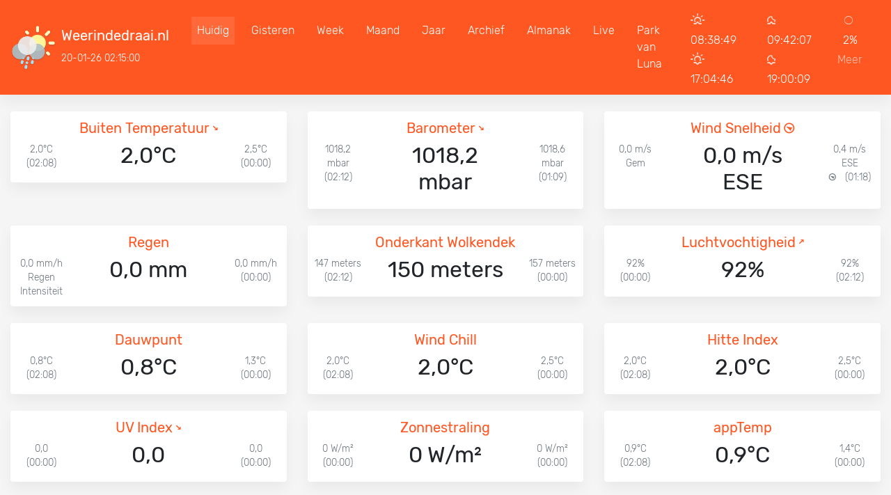

--- FILE ---
content_type: text/html
request_url: https://www.weerindedraai.nl/index.html
body_size: 13649
content:






<!DOCTYPE html>
<html lang="nl">
<head>
  <title>
    Huidig | Weerindedraai.nl
  </title>
<meta charset="UTF-8">
<meta name="viewport" content="width=device-width, initial-scale=1, shrink-to-fit=no">
<meta http-equiv="x-ua-compatible" content="ie=edge">
<meta http-equiv="refresh" content="300">

<meta name="description" content="['Weerstation De Draai', 'Heerhugowaard Oost', 'NL']">
<meta name="keywords" content="['weerstation', 'de draai', 'heerhugowaard', 'oosterweg', 'weather', 'weewx', 'neowx-material']">

<meta name="mobile-web-app-capable" content="yes">
<meta name="apple-mobile-web-app-title" content="Weer">
<meta name="apple-mobile-web-app-capable" content="yes">
<meta name="apple-mobile-web-app-status-bar-style" content="black">
<meta name="application-name" content="Weer | Weerindedraai.nl">

<meta name="application-name" content="Weer | Weerindedraai.nl">
<meta name="msapplication-tooltip" content="Weerindedraai.nl">
<meta name="msapplication-starturl" content="/">

<meta name="msapplication-tap-highlight" content="no">

<link href="img/icon-16.ico" rel="shortcut icon" type="image/x-icon">
<link href="img/icon-16.png" rel="icon" type="image/png" sizes="16x16">
<link href="img/icon-32.png" rel="icon" type="image/png" sizes="32x32">
<link href="img/icon-48.png" rel="icon" type="image/png" sizes="48x48">

<link href="img/icon-180.png" rel="apple-touch-icon">
<link href="img/icon-76.png" rel="apple-touch-icon" sizes="76x76">
<link href="img/icon-120.png" rel="apple-touch-icon" sizes="120x120">
<link href="img/icon-152.png" rel="apple-touch-icon" sizes="152x152">

<link href="img/icon-192.png" rel="icon" sizes="192x192">
<link href="img/icon-128.png" rel="icon" sizes="128x128">

<link href="manifest.json" rel="manifest">

<link rel="stylesheet" href="css/bootstrap.min.css">

<link rel="stylesheet" href="css/style.min.css">

<link rel="stylesheet" href="weather-icons/css/weather-icons.min.css">
<link rel="stylesheet" href="weather-icons/css/weather-icons-wind.min.css">





<link
        rel="apple-touch-startup-image"
        media="screen and (device-width: 320px) and (device-height: 568px) and (-webkit-device-pixel-ratio: 2) and (orientation: landscape)"
        href="img/splash/splash_1136x640.png"
/>
<link
        rel="apple-touch-startup-image"
        media="screen and (device-width: 375px) and (device-height: 812px) and (-webkit-device-pixel-ratio: 3) and (orientation: landscape)"
        href="img/splash/splash_2436x1125.png"
/>
<link
        rel="apple-touch-startup-image"
        media="screen and (device-width: 414px) and (device-height: 896px) and (-webkit-device-pixel-ratio: 2) and (orientation: landscape)"
        href="img/splash/splash_1792x828.png"
/>
<link
        rel="apple-touch-startup-image"
        media="screen and (device-width: 414px) and (device-height: 896px) and (-webkit-device-pixel-ratio: 2) and (orientation: portrait)"
        href="img/splash/splash_828x1792.png"
/>
<link
        rel="apple-touch-startup-image"
        media="screen and (device-width: 375px) and (device-height: 667px) and (-webkit-device-pixel-ratio: 2) and (orientation: landscape)"
        href="img/splash/splash_1334x750.png"
/>
<link
        rel="apple-touch-startup-image"
        media="screen and (device-width: 414px) and (device-height: 896px) and (-webkit-device-pixel-ratio: 3) and (orientation: portrait)"
        href="img/splash/splash_1242x2688.png"
/>
<link
        rel="apple-touch-startup-image"
        media="screen and (device-width: 414px) and (device-height: 736px) and (-webkit-device-pixel-ratio: 3) and (orientation: landscape)"
        href="img/splash/splash_2208x1242.png"
/>
<link
        rel="apple-touch-startup-image"
        media="screen and (device-width: 375px) and (device-height: 812px) and (-webkit-device-pixel-ratio: 3) and (orientation: portrait)"
        href="img/splash/splash_1125x2436.png"
/>
<link
        rel="apple-touch-startup-image"
        media="screen and (device-width: 414px) and (device-height: 736px) and (-webkit-device-pixel-ratio: 3) and (orientation: portrait)"
        href="img/splash/splash_1242x2208.png"
/>
<link
        rel="apple-touch-startup-image"
        media="screen and (device-width: 1024px) and (device-height: 1366px) and (-webkit-device-pixel-ratio: 2) and (orientation: landscape)"
        href="img/splash/splash_2732x2048.png"
/>
<link
        rel="apple-touch-startup-image"
        media="screen and (device-width: 414px) and (device-height: 896px) and (-webkit-device-pixel-ratio: 3) and (orientation: landscape)"
        href="img/splash/splash_2688x1242.png"
/>
<link
        rel="apple-touch-startup-image"
        media="screen and (device-width: 834px) and (device-height: 1112px) and (-webkit-device-pixel-ratio: 2) and (orientation: landscape)"
        href="img/splash/splash_2224x1668.png"
/>
<link
        rel="apple-touch-startup-image"
        media="screen and (device-width: 375px) and (device-height: 667px) and (-webkit-device-pixel-ratio: 2) and (orientation: portrait)"
        href="img/splash/splash_750x1334.png"
/>
<link
        rel="apple-touch-startup-image"
        media="screen and (device-width: 1024px) and (device-height: 1366px) and (-webkit-device-pixel-ratio: 2) and (orientation: portrait)"
        href="img/splash/splash_2048x2732.png"
/>
<link
        rel="apple-touch-startup-image"
        media="screen and (device-width: 834px) and (device-height: 1194px) and (-webkit-device-pixel-ratio: 2) and (orientation: landscape)"
        href="img/splash/splash_2388x1668.png"
/>
<link
        rel="apple-touch-startup-image"
        media="screen and (device-width: 834px) and (device-height: 1112px) and (-webkit-device-pixel-ratio: 2) and (orientation: portrait)"
        href="img/splash/splash_1668x2224.png"
/>
<link
        rel="apple-touch-startup-image"
        media="screen and (device-width: 320px) and (device-height: 568px) and (-webkit-device-pixel-ratio: 2) and (orientation: portrait)"
        href="img/splash/splash_640x1136.png"
/>
<link
        rel="apple-touch-startup-image"
        media="screen and (device-width: 834px) and (device-height: 1194px) and (-webkit-device-pixel-ratio: 2) and (orientation: portrait)"
        href="img/splash/splash_1668x2388.png"
/>
<link
        rel="apple-touch-startup-image"
        media="screen and (device-width: 768px) and (device-height: 1024px) and (-webkit-device-pixel-ratio: 2) and (orientation: landscape)"
        href="img/splash/splash_2048x1536.png"
/>
<link
        rel="apple-touch-startup-image"
        media="screen and (device-width: 768px) and (device-height: 1024px) and (-webkit-device-pixel-ratio: 2) and (orientation: portrait)"
        href="img/splash/splash_1536x2048.png"
/>

<script defer src="https://umami.groet-infra.nl/script.js" data-website-id="9a7c3f45-569a-4428-a715-4cdf110c8325"></script>

</head>
<body class="auto-theme main-bg" ontouchstart="">

<header>

    <nav class="navbar navbar-expand-lg navbar-dark deep-orange">
        <span class="navbar-brand d-flex">
            <a class="mr-2" href="index.html">
                <img src="img/icon-alpha-1x.png" srcset="img/icon-alpha-1x.png 1x, img/icon-alpha-2x.png 2x" style="width: 4rem">
            </a>
            <span>
                <strong>Weerindedraai.nl</strong><br>
                <span class="font-small">20-01-26 02:15:00</span>
            </span>
        </span>
        <button class="navbar-toggler" type="button" data-toggle="collapse" data-target="#navbarSupportedContent"
                aria-controls="navbarSupportedContent" aria-expanded="false" aria-label="Toggle navigation">
            <span class="navbar-toggler-icon"></span>
        </button>
        <div class="ml-3 collapse navbar-collapse" id="navbarSupportedContent">
            <ul class="navbar-nav ml-auto mr-auto">

                    <li class="nav-item active mr-3">
                        <a class="nav-link" href="index.html">Huidig</a>
                    </li>

                    <li class="nav-item mr-3">
                        <a class="nav-link" href="yesterday.html">Gisteren</a>
                    </li>

                    <li class="nav-item mr-3">
                        <a class="nav-link" href="week.html">Week</a>
                    </li>

                    <li class="nav-item mr-3">
                        <a class="nav-link" href="month.html">Maand</a>
                    </li>

                    <li class="nav-item mr-3">
                        <a class="nav-link" href="year.html">Jaar</a>
                    </li>

                    <li class="nav-item mr-3">
                        <a class="nav-link" href="archive.html">Archief</a>
                    </li>

                    <li class="nav-item mr-3">
                        <a class="nav-link" href="almanac.html">Almanak</a>
                    </li>

                <li class="nav-item mr-3">
                    <a class="nav-link" href="/telemetry.html">Live</a>
                </li>

                <li class="nav-item mr-3">
                    <a class="nav-link" href="/skeef">Park van Luna</a>
                </li>

            </ul>
        </div>

            <ul class="navbar-nav nav-flex-icons" style="line-height: 1.75; padding-top: .5rem">
                <li class="nav-item mr-4 text-white">
                    <i class="wi wi-sunrise mr-1" style="opacity: .75"></i> 08:38:49 <br>
                    <i class="wi wi-sunset mr-1" style="opacity: .75"></i> 17:04:46
                </li>
                <li class="nav-item mr-4 text-white" style="line-height: 1.75">
                    <i class="wi wi-moonrise mr-1" style="opacity: .75"></i> 09:42:07 <br>
                    <i class="wi wi-moonset mr-1" style="opacity: .75"></i> 19:00:09
                </li>
                <li class="nav-item mr-4 text-white text-center" style="line-height: 1.75" >
                    <span title="Nieuwe maan" data-toggle="tooltip">
                        <i class="wi wi-moon-new mr-1" style="opacity: .75"></i>
                        2%
                    </span><br>
                    <a href="almanac.html" class="text-white" style="opacity: .6">
                        Meer
                    </a>
                </li>
            </ul>
    </nav>

</header>
<main>
  <div class="container-fluid d-flex-xxl">

    <div class="row my-4 temprow align-content-start">

          <div class="col-12 col-md-6 col-xl-4 mb-4">
    <div class="card">
      <div class="card-body text-center">
        <h3 class="h5-responsive deep-orange-text">
          Buiten Temperatuur



            <i class="wi wi-direction-down-right"
               title="Trend: -0,8°C (3,0 hours)"
               data-toggle="tooltip"></i>

        </h3>


        <div class="row">
          <div class="col-3 text-muted font-small lo-text">
            2,0°C <br>
            (02:08)
          </div>
          <div class="col-6">
            <h4 class="h2-responsive">2,0°C</h4>
          </div>
          <div class="col-3 text-muted font-small hi-text">
            2,5°C <br>
            (00:00)
          </div>
        </div>


      </div>
    </div>
  </div>



          <div class="col-12 col-md-6 col-xl-4 mb-4">
    <div class="card">
      <div class="card-body text-center">
        <h3 class="h5-responsive deep-orange-text">
          Barometer



            <i class="wi wi-direction-down-right"
               title="Trend: -0,3 mbar (3,0 hours)"
               data-toggle="tooltip"></i>

        </h3>


        <div class="row">
          <div class="col-3 text-muted font-small lo-text">
            1018,2 mbar <br>
            (02:12)
          </div>
          <div class="col-6">
            <h4 class="h2-responsive">1018,2 mbar</h4>
          </div>
          <div class="col-3 text-muted font-small hi-text">
            1018,6 mbar <br>
            (01:09)
          </div>
        </div>


      </div>
    </div>
  </div>



          <div class="col-12 col-md-6 col-xl-4 mb-4">
    <div class="card">
      <div class="card-body text-center">
        <h3 class="h5-responsive deep-orange-text">
          Wind Snelheid



            <i class="wi wi-wind from-117-deg"
               title="117°" data-toggle="tooltip"></i>

        </h3>


        <div class="row">
          <div class="col-3 text-muted font-small">
            0,0 m/s <br>
            Gem
          </div>
          <div class="col-6">
            <h4 class="h2-responsive">
              0,0 m/s ESE
            </h4>
          </div>
          <div class="col-3 text-muted font-small hi-text">
            0,4 m/s ESE <br>
            <i class="wi wi-wind from-117-deg mr-2"
               title="117°" data-toggle="tooltip"></i>
            (01:18)
          </div>
        </div>


      </div>
    </div>
  </div>



          <div class="col-12 col-md-6 col-xl-4 mb-4">
    <div class="card">
      <div class="card-body text-center">
        <h3 class="h5-responsive deep-orange-text">
          Regen


        </h3>


        <div class="row">
          <div class="col-3 text-muted font-small">
            0,0 mm/h <br>
            Regen Intensiteit
          </div>
          <div class="col-6">
            <h4 class="h2-responsive">0,0 mm</h4>
          </div>
          <div class="col-3 text-muted font-small hi-text">
            0,0 mm/h <br>
            (00:00)
          </div>
        </div>


      </div>
    </div>
  </div>



          <div class="col-12 col-md-6 col-xl-4 mb-4">
    <div class="card">
      <div class="card-body text-center">
        <h3 class="h5-responsive deep-orange-text">
          Onderkant Wolkendek


        </h3>


        <div class="row">
          <div class="col-3 text-muted font-small lo-text">
            147 meters <br>
            (02:12)
          </div>
          <div class="col-6">
            <h4 class="h2-responsive">150 meters</h4>
          </div>
          <div class="col-3 text-muted font-small hi-text">
            157 meters <br>
            (00:00)
          </div>
        </div>


      </div>
    </div>
  </div>



        


        


          <div class="col-12 col-md-6 col-xl-4 mb-4">
    <div class="card">
      <div class="card-body text-center">
        <h3 class="h5-responsive deep-orange-text">
          Luchtvochtigheid



            <i class="wi wi-direction-up-right"
               title="Trend: 1% (3,0 hours)"
               data-toggle="tooltip"></i>

        </h3>


        <div class="row">
          <div class="col-3 text-muted font-small lo-text">
            92% <br>
            (00:00)
          </div>
          <div class="col-6">
            <h4 class="h2-responsive">92%</h4>
          </div>
          <div class="col-3 text-muted font-small hi-text">
            92% <br>
            (02:12)
          </div>
        </div>


      </div>
    </div>
  </div>



        


          <div class="col-12 col-md-6 col-xl-4 mb-4">
    <div class="card">
      <div class="card-body text-center">
        <h3 class="h5-responsive deep-orange-text">
          Dauwpunt


        </h3>


        <div class="row">
          <div class="col-3 text-muted font-small lo-text">
            0,8°C <br>
            (02:08)
          </div>
          <div class="col-6">
            <h4 class="h2-responsive">0,8°C</h4>
          </div>
          <div class="col-3 text-muted font-small hi-text">
            1,3°C <br>
            (00:00)
          </div>
        </div>


      </div>
    </div>
  </div>



          <div class="col-12 col-md-6 col-xl-4 mb-4">
    <div class="card">
      <div class="card-body text-center">
        <h3 class="h5-responsive deep-orange-text">
          Wind Chill


        </h3>


        <div class="row">
          <div class="col-3 text-muted font-small lo-text">
            2,0°C <br>
            (02:08)
          </div>
          <div class="col-6">
            <h4 class="h2-responsive">2,0°C</h4>
          </div>
          <div class="col-3 text-muted font-small hi-text">
            2,5°C <br>
            (00:00)
          </div>
        </div>


      </div>
    </div>
  </div>



          <div class="col-12 col-md-6 col-xl-4 mb-4">
    <div class="card">
      <div class="card-body text-center">
        <h3 class="h5-responsive deep-orange-text">
          Hitte Index


        </h3>


        <div class="row">
          <div class="col-3 text-muted font-small lo-text">
            2,0°C <br>
            (02:08)
          </div>
          <div class="col-6">
            <h4 class="h2-responsive">2,0°C</h4>
          </div>
          <div class="col-3 text-muted font-small hi-text">
            2,5°C <br>
            (00:00)
          </div>
        </div>


      </div>
    </div>
  </div>



          <div class="col-12 col-md-6 col-xl-4 mb-4">
    <div class="card">
      <div class="card-body text-center">
        <h3 class="h5-responsive deep-orange-text">
          UV Index



            <i class="wi wi-direction-down-right"
               title="Trend: 0,0 (3,0 hours)"
               data-toggle="tooltip"></i>

        </h3>


        <div class="row">
          <div class="col-3 text-muted font-small lo-text">
            0,0 <br>
            (00:00)
          </div>
          <div class="col-6">
            <h4 class="h2-responsive">0,0</h4>
          </div>
          <div class="col-3 text-muted font-small hi-text">
            0,0 <br>
            (00:00)
          </div>
        </div>


      </div>
    </div>
  </div>





          <div class="col-12 col-md-6 col-xl-4 mb-4">
    <div class="card">
      <div class="card-body text-center">
        <h3 class="h5-responsive deep-orange-text">
          Zonnestraling


        </h3>


        <div class="row">
          <div class="col-3 text-muted font-small lo-text">
            0 W/m² <br>
            (00:00)
          </div>
          <div class="col-6">
            <h4 class="h2-responsive">0 W/m²</h4>
          </div>
          <div class="col-3 text-muted font-small hi-text">
            0 W/m² <br>
            (00:00)
          </div>
        </div>


      </div>
    </div>
  </div>



          <div class="col-12 col-md-6 col-xl-4 mb-4">
    <div class="card">
      <div class="card-body text-center">
        <h3 class="h5-responsive deep-orange-text">
          appTemp


        </h3>


        <div class="row">
          <div class="col-3 text-muted font-small lo-text">
            0,9°C <br>
            (02:08)
          </div>
          <div class="col-6">
            <h4 class="h2-responsive">0,9°C</h4>
          </div>
          <div class="col-3 text-muted font-small hi-text">
            1,4°C <br>
            (00:00)
          </div>
        </div>


      </div>
    </div>
  </div>



        


        


          <div class="col-12 col-md-6 col-xl-4 mb-4">
    <div class="card">
      <div class="card-body text-center">
        <h3 class="h5-responsive deep-orange-text">
          Fijnstof (PM2.5)



            <i class="wi wi-direction-down-right"
               title="Trend: 0 µg/m³ (3,0 hours)"
               data-toggle="tooltip"></i>

        </h3>


        <div class="row">
          <div class="col-3 text-muted font-small lo-text">
            0 µg/m³ <br>
            (00:05)
          </div>
          <div class="col-6">
            <h4 class="h2-responsive">0 µg/m³</h4>
          </div>
          <div class="col-3 text-muted font-small hi-text">
            0 µg/m³ <br>
            (00:05)
          </div>
        </div>


      </div>
    </div>
  </div>



          <div class="col-12 col-md-6 col-xl-4 mb-4">
    <div class="card">
      <div class="card-body text-center">
        <h3 class="h5-responsive deep-orange-text">
          Fijnstof (PM10)



            <i class="wi wi-direction-down-right"
               title="Trend: 0 µg/m³ (3,0 hours)"
               data-toggle="tooltip"></i>

        </h3>


        <div class="row">
          <div class="col-3 text-muted font-small lo-text">
            0 µg/m³ <br>
            (00:05)
          </div>
          <div class="col-6">
            <h4 class="h2-responsive">0 µg/m³</h4>
          </div>
          <div class="col-3 text-muted font-small hi-text">
            0 µg/m³ <br>
            (00:05)
          </div>
        </div>


      </div>
    </div>
  </div>



        


        


        


        


        


        


        


        


        


        


        


        


        

    </div>

    <hr class="my-4 rowdivider">

    <div class="row mt-5 mb-4 graphrow align-content-start">

            <div class="col-12 col-xl-6 mb-4">
      <div class="card">
        <div class="card-body text-center">
          <h5 class="h5-responsive deep-orange-text">
              Buiten Temperatuur
          </h5>
          <div id="outTempchart"></div>
        </div>
      </div>
    </div>



            <div class="col-12 col-xl-6 mb-4">
      <div class="card">
        <div class="card-body text-center">
          <h5 class="h5-responsive deep-orange-text">
              Wind Chill
          </h5>
          <div id="windchillchart"></div>
        </div>
      </div>
    </div>



            <div class="col-12 col-xl-6 mb-4">
      <div class="card">
        <div class="card-body text-center">
          <h5 class="h5-responsive deep-orange-text">
              Barometer
          </h5>
          <div id="barometerchart"></div>
        </div>
      </div>
    </div>



            <div class="col-12 col-xl-6 mb-4">
      <div class="card">
        <div class="card-body text-center">
          <h5 class="h5-responsive deep-orange-text">
              Regen
          </h5>
          <div id="rainchart"></div>
        </div>
      </div>
    </div>



        


            <div class="col-12 col-xl-6 mb-4">
      <div class="card">
        <div class="card-body text-center">
          <h5 class="h5-responsive deep-orange-text">
              Wind Snelheid
          </h5>
          <div id="windSpeedchart"></div>
        </div>
      </div>
    </div>



            <div class="col-12 col-xl-6 mb-4">
      <div class="card">
        <div class="card-body text-center">
          <h5 class="h5-responsive deep-orange-text">
              Wind Vector
          </h5>
          <div id="windvecchart"></div>
        </div>
      </div>
    </div>



            <div class="col-12 col-xl-6 mb-4">
      <div class="card">
        <div class="card-body text-center">
          <h5 class="h5-responsive deep-orange-text">
              UV Index
          </h5>
          <div id="UVchart"></div>
        </div>
      </div>
    </div>





            <div class="col-12 col-xl-6 mb-4">
      <div class="card">
        <div class="card-body text-center">
          <h5 class="h5-responsive deep-orange-text">
              Zonnestraling
          </h5>
          <div id="radiationchart"></div>
        </div>
      </div>
    </div>



            <div class="col-12 col-xl-6 mb-4">
      <div class="card">
        <div class="card-body text-center">
          <h5 class="h5-responsive deep-orange-text">
              Luchtvochtigheid
          </h5>
          <div id="outHumiditychart"></div>
        </div>
      </div>
    </div>



        


        


        


            <div class="col-12 col-xl-6 mb-4">
      <div class="card">
        <div class="card-body text-center">
          <h5 class="h5-responsive deep-orange-text">
              Onderkant Wolkendek
          </h5>
          <div id="cloudbasechart"></div>
        </div>
      </div>
    </div>



            <div class="col-12 col-xl-6 mb-4">
      <div class="card">
        <div class="card-body text-center">
          <h5 class="h5-responsive deep-orange-text">
              Fijnstof (PM10)
          </h5>
          <div id="pm10_0chart"></div>
        </div>
      </div>
    </div>



        


        


        


        


        


        


        


        


        


        


        


        


        


        


        

    </div>

  </div>
</main>


<footer class="page-footer font-small deep-orange pt-4">

    <div class="container-fluid text-center text-md-left mb-4">

        <div class="row">

            <div class="col-md-6 mt-md-0 mt-3">

                <h5 class="text-uppercase">Over</h5>

                <table class="d-inline">
                    <tr>
                        <td>Hardware:</td>
                        <td>WeatherLinkLive</td>
                    </tr>
                    <tr>
                        <td>Hoogte:</td>
                        <td>2 meters</td>
                    </tr>
                    <tr>
                        <td>
                            <a href="telemetry.html">
                                Live
                            </a>
                        </td>
                        <td></td>
                    </tr>
                </table>

		

<img referrerpolicy="no-referrer-when-downgrade" src="https://buroscope.nl/matomo/matomo.php?idsite=1&amp;rec=1" style="border:0" alt="" />


            </div>

            <hr class="clearfix w-100 d-md-none pb-3">

            <div class="col-md-3 mb-md-0 mb-3">

                <h5 class="text-uppercase">Data wordt gedeeld met:</h5>

		
		<p>
		<a href="https://www.awekas.at/nl/instrument.php?id=20794#day" target="_blank">Awekas</a></br> 
		<a href="https://www.findu.com/cgi-bin/wxpage.cgi?call=GW0605" target="_blank">Citizen Weather Observer Program (CWOP)</a></br>
		<a href="https://www.pwsweather.com/station/pws/OOSTERWEG" target="_blank">PWSweather (AerisWeather)</a></br>
		<a href="https://wow.knmi.nl/#2a9c5acc-1822-ec11-b76a-0003ff597a5e" target="_blank">WOW-NL KNMI</a></br>
		<a href="https://www.wunderground.com/dashboard/pws/INOORDHO171" target="_blank">Weather Underground (Wunderground)</a></br>
		<a href="https://www.hetweeractueel.nl/weer/heerhugowaard3/actueel/" target="_blank">Het Weer Actueaal (HWA)</a></br>
		<a href="https://opensensemap.org/explore/61ca21c91b17b1001bdc131b" target="_blank">openSensMap (Luchtkwaliteit)</a></br>
		<a href="https://maps.sensor.community/#16/52.6681/4.8622" target="_blank">Sensor.Community aka Luftdaten project (Luchtkwaliteit)</a></br>

		<a href="https://www.hetweeractueel.nl" target="_blank"><img src="https://www.hetweeractueel.nl/includes/custom/hetweer.php?id=759" alt="het weer" title="het weer" border="0" /></a>
		
		</p>

            </div>

            <div class="col-md-3 mb-md-0 mb-3">

                <h5 class="text-uppercase">Links</h5>

                <ul class="list-unstyled">
                    <li>
                        <a href="https://www.lightningmaps.org/blitzortung/europe/index.php?bo_page=map&lang=nl&bo_showmap=benelux" target="_blank" rel="noopener">Lightning Maps</a>
                    </li>
                    <li>
                        <a href="['https://www.windy.com/station/pws-f04af84b?52.668', '4.862', '8']" target="_blank" rel="noopener">Windy</a>
                    </li>
                    <li>
                        <a href="https://www.wunderground.com/weather/nl/heerhugowaard/INOORDHO171" target="_blank" rel="noopener">Wunderground</a>
                    </li>
                    <li>
                        <a href="https://wow.knmi.nl/" target="_blank" rel="noopener">WOW KNMI</a>
                    </li>
                </ul>

            </div>

        </div>

    </div>

    <div class="footer-copyright text-center py-3">
        &copy; 2026 weerindedraai.nl

          <span class="mx-2">&bull;</span>
          Powered by <a href="https://weewx.com" target="_blank">weewx</a>
          v5.2.0

          <span class="mx-2">&bull;</span>
          <a href="https://neoground.com/projects/neowx-material" target="_blank">NeoWX Material</a> skin
          v1.11

        <span class="mx-2">&bull;</span>
        <a href="https://www.weerindedraai.nl" target="_blank">Imprint</a>
        <span class="mx-2">&bull;</span>
        <a href="https://www.weerindedraai.nl" target="_blank">Privacy</a>
    </div>

</footer>

<script type="text/javascript" src="js/jquery.min.js"></script>
<script type="text/javascript" src="js/popper.min.js"></script>
<script type="text/javascript" src="js/bootstrap.min.js"></script>
<script type="text/javascript" src="js/mdb.min.js"></script>
<script src="js/vendor/moment-with-locales.min.js"></script>
<script type="text/javascript">moment.locale('nl')</script>
<script src="js/vendor/apexcharts/apexcharts.min.js"></script>
<script type="text/javascript" src="js/app.js"></script>

<script type="text/javascript">
    var config_mode = 'auto';
    var theme_mode = 'light';
    if (window.matchMedia && window.matchMedia('(prefers-color-scheme: dark)').matches) {
        theme_mode = 'dark';
    }
    // Override mode by config
    if(config_mode != "auto") {
        theme_mode = config_mode;
    }

    window.Apex = {
        theme: {
            mode: theme_mode,
            palette: 'palette1'
        },
        dataLabels: {
            enabled: false
        },
        stroke: {
            curve: 'smooth',
            width: 2
        },
        markers: {
            size: 0,
        },
        chart: {
            height: 260,
            stacked: false,
            zoom: {
                type: 'x',
                enabled: true,
                autoScaleYaxis: true
            },
            toolbar: {
                autoSelected: 'zoom',
                export: {
                    csv: {
                        headerCategory: 'DateTime',
                        dateFormatter(timestamp) {
                            return moment.unix(timestamp).toISOString()
                        }
                    }
                }
            },
            locales: [
{
  "name": "nl",
  "options": {
    "months": [
      "Januari",
      "Februari",
      "Maart",
      "April",
      "Mei",
      "Juni",
      "Juli",
      "Augustus",
      "September",
      "Oktober",
      "November",
      "December"
    ],
    "shortMonths": [
      "Jan",
      "Feb",
      "Mrt",
      "Apr",
      "Mei",
      "Jun",
      "Jul",
      "Aug",
      "Sep",
      "Okt",
      "Nov",
      "Dec"
    ],
    "days": [
      "Zondag",
      "Maandag",
      "Dinsdag",
      "Woensdag",
      "Donderdag",
      "Vrijdag",
      "Zaterdag"
    ],
    "shortDays": ["Zo", "Ma", "Di", "Wo", "Do", "Vr", "Za"],
    "toolbar": {
      "exportToSVG": "Download SVG",
      "exportToPNG": "Download PNG",
      "exportToCSV": "Download CSV",
      "menu": "Menu",
      "selection": "Selectie",
      "selectionZoom": "Zoom selectie",
      "zoomIn": "Zoom in",
      "zoomOut": "Zoom out",
      "pan": "Verplaatsen",
      "reset": "Standaardwaarden"
    }
  }
}
            ],
            defaultLocale: 'nl',
            animations: {
                enabled: false
            },
        },
    }
</script>






<script type="text/javascript">
  // Config templates

  var graph_area_config = {

chart: {
    type: 'area'
},
fill: {
    type: 'gradient',
    gradient: {
        shadeIntensity: 1,
        inverseColors: false,
        opacityFrom: 0.6,
        opacityTo: 0,
        stops: [0, 75, 100]
    },
},
xaxis: {
    type: 'datetime',
    hideOverlappingLabels: true,
    tickAmount: 8,
    labels: {
        formatter: function(val, timestamp) {
            return moment.unix(timestamp).format("dd DD HH:mm");
        }
    }
},
tooltip: {
    x: {
        format: "dd DD.MM. HH:MM"
    }
},  }
  var graph_bar_config = {

chart: {
    type: 'bar'
},
fill: {
    opacity: 0.1
},
xaxis: {
    type: 'datetime',
    hideOverlappingLabels: true,
    tickAmount: 8,
    labels: {
        formatter: function(val, timestamp) {
            return moment.unix(timestamp).format("dd DD HH:mm");
        }
    }
},
tooltip: {
    x: {
        format: "dd DD.MM. HH:MM"
    }
},  }

  var graph_radar_config = {

chart: {
    type: 'radar',
},
fill: {
    opacity: 0.1
},
xaxis: {
    categories: [
      'N',
      'NO',
      'O',
      'ZO',
      'Z',
      'ZW',
      'W',
      'NW'
    ]
},
tooltip: {
    x: {
        formatter: function(value, { series, seriesIndex, dataPointIndex, w }) {
            return value
        }
    }
},  }

  // outTemp + Dewpoint
  

new ApexCharts(document.querySelector('#outTempchart'), {
  ...graph_area_config,
  yaxis: {
    labels: {
      formatter: function (val) {
        return formatNumber(val, "%.1f") + "°C";
      }
    }
  },
  series: [
    {
      name: "Buiten Temperatuur",
      data: [ 
      [1768785300, 1.3],
      [1768785900, 1.2],
      [1768786500, 1.1],
      [1768787100, 1.1],
      [1768787700, 1.1],
      [1768788300, 1.1],
      [1768788900, 1.1],
      [1768789500, 1.1],
      [1768790100, 1.0],
      [1768790700, 1.0],
      [1768791300, 1.0],
      [1768791900, 1.0],
      [1768792500, 1.0],
      [1768793100, 1.0],
      [1768793700, 1.0],
      [1768794300, 1.1],
      [1768794900, 1.1],
      [1768795500, 1.1],
      [1768796100, 1.1],
      [1768796700, 1.1],
      [1768797300, 1.2],
      [1768797900, 1.2],
      [1768798500, 1.2],
      [1768799100, 1.2],
      [1768799700, 1.2],
      [1768800300, 1.1],
      [1768800900, 1.1],
      [1768801500, 1.1],
      [1768802100, 1.1],
      [1768802700, 1.2],
      [1768803300, 1.2],
      [1768803900, 1.3],
      [1768804500, 1.3],
      [1768805100, 1.4],
      [1768805700, 1.4],
      [1768806300, 1.4],
      [1768806900, 1.4],
      [1768807500, 1.5],
      [1768808100, 1.5],
      [1768808700, 1.5],
      [1768809300, 1.4],
      [1768809900, 1.4],
      [1768810500, 1.4],
      [1768811100, 1.4],
      [1768811700, 1.4],
      [1768812300, 1.4],
      [1768812900, 1.4],
      [1768813500, 1.4],
      [1768814100, 1.4],
      [1768814700, 1.5],
      [1768815300, 1.7],
      [1768815900, 1.8],
      [1768816500, 2.0],
      [1768817100, 2.0],
      [1768817700, 2.1],
      [1768818300, 2.0],
      [1768818900, 2.1],
      [1768819500, 2.1],
      [1768820100, 2.1],
      [1768820700, 2.2],
      [1768821300, 2.4],
      [1768821900, 2.7],
      [1768822500, 2.7],
      [1768823100, 2.6],
      [1768823700, 2.7],
      [1768824300, 2.8],
      [1768824900, 2.9],
      [1768825500, 2.8],
      [1768826100, 2.8],
      [1768826700, 2.8],
      [1768827300, 2.9],
      [1768827900, 3.0],
      [1768828500, 3.1],
      [1768829100, 3.3],
      [1768829700, 3.5],
      [1768830300, 3.6],
      [1768830900, 3.7],
      [1768831500, 3.8],
      [1768832100, 3.9],
      [1768832700, 3.9],
      [1768833300, 3.9],
      [1768833900, 3.9],
      [1768834500, 3.9],
      [1768835100, 3.9],
      [1768835700, 3.9],
      [1768836300, 3.8],
      [1768836900, 3.8],
      [1768837500, 3.7],
      [1768838100, 3.6],
      [1768838700, 3.6],
      [1768839300, 3.5],
      [1768839900, 3.4],
      [1768840500, 3.4],
      [1768841100, 3.3],
      [1768841700, 3.3],
      [1768842300, 3.4],
      [1768842900, 3.4],
      [1768843500, 3.4],
      [1768844100, 3.3],
      [1768844700, 3.3],
      [1768845300, 3.3],
      [1768845900, 3.3],
      [1768846500, 3.3],
      [1768847100, 3.4],
      [1768847700, 3.4],
      [1768848300, 3.4],
      [1768848900, 3.3],
      [1768849500, 3.3],
      [1768850100, 3.4],
      [1768850700, 3.4],
      [1768851300, 3.4],
      [1768851900, 3.5],
      [1768852500, 3.5],
      [1768853100, 3.4],
      [1768853700, 3.4],
      [1768854300, 3.4],
      [1768854900, 3.4],
      [1768855500, 3.4],
      [1768856100, 3.4],
      [1768856700, 3.3],
      [1768857300, 3.3],
      [1768857900, 3.2],
      [1768858500, 3.1],
      [1768859100, 3.0],
      [1768859700, 2.9],
      [1768860300, 2.8],
      [1768860900, 2.7],
      [1768861500, 2.6],
      [1768862100, 2.6],
      [1768862700, 2.6],
      [1768863300, 2.5],
      [1768863900, 2.4],
      [1768864500, 2.4],
      [1768865100, 2.3],
      [1768865700, 2.3],
      [1768866300, 2.3],
      [1768866900, 2.3],
      [1768867500, 2.3],
      [1768868100, 2.3],
      [1768868700, 2.3],
      [1768869300, 2.3],
      [1768869900, 2.2],
      [1768870500, 2.1],
      [1768871100, 2.0],
 ]
    }
    ,{
      name: "Dauwpunt",
      data: [ 
      [1768785300, 0.7],
      [1768785900, 0.6],
      [1768786500, 0.6],
      [1768787100, 0.5],
      [1768787700, 0.5],
      [1768788300, 0.5],
      [1768788900, 0.5],
      [1768789500, 0.5],
      [1768790100, 0.5],
      [1768790700, 0.4],
      [1768791300, 0.5],
      [1768791900, 0.5],
      [1768792500, 0.4],
      [1768793100, 0.4],
      [1768793700, 0.5],
      [1768794300, 0.5],
      [1768794900, 0.5],
      [1768795500, 0.6],
      [1768796100, 0.6],
      [1768796700, 0.6],
      [1768797300, 0.7],
      [1768797900, 0.7],
      [1768798500, 0.7],
      [1768799100, 0.7],
      [1768799700, 0.7],
      [1768800300, 0.6],
      [1768800900, 0.5],
      [1768801500, 0.5],
      [1768802100, 0.6],
      [1768802700, 0.7],
      [1768803300, 0.7],
      [1768803900, 0.8],
      [1768804500, 0.8],
      [1768805100, 0.9],
      [1768805700, 0.9],
      [1768806300, 0.9],
      [1768806900, 0.9],
      [1768807500, 1.0],
      [1768808100, 1.0],
      [1768808700, 1.0],
      [1768809300, 0.9],
      [1768809900, 0.9],
      [1768810500, 0.9],
      [1768811100, 0.9],
      [1768811700, 0.9],
      [1768812300, 0.9],
      [1768812900, 0.9],
      [1768813500, 0.9],
      [1768814100, 0.9],
      [1768814700, 1.0],
      [1768815300, 1.2],
      [1768815900, 1.3],
      [1768816500, 1.5],
      [1768817100, 1.5],
      [1768817700, 1.6],
      [1768818300, 1.5],
      [1768818900, 1.6],
      [1768819500, 1.6],
      [1768820100, 1.6],
      [1768820700, 1.7],
      [1768821300, 1.9],
      [1768821900, 2.2],
      [1768822500, 2.2],
      [1768823100, 2.1],
      [1768823700, 2.2],
      [1768824300, 2.3],
      [1768824900, 2.3],
      [1768825500, 2.3],
      [1768826100, 2.2],
      [1768826700, 2.3],
      [1768827300, 2.3],
      [1768827900, 2.4],
      [1768828500, 2.5],
      [1768829100, 2.7],
      [1768829700, 2.8],
      [1768830300, 2.9],
      [1768830900, 3.0],
      [1768831500, 3.1],
      [1768832100, 3.1],
      [1768832700, 3.0],
      [1768833300, 3.0],
      [1768833900, 2.8],
      [1768834500, 2.8],
      [1768835100, 2.8],
      [1768835700, 2.7],
      [1768836300, 2.6],
      [1768836900, 2.6],
      [1768837500, 2.5],
      [1768838100, 2.4],
      [1768838700, 2.3],
      [1768839300, 2.2],
      [1768839900, 2.2],
      [1768840500, 2.1],
      [1768841100, 2.0],
      [1768841700, 2.1],
      [1768842300, 2.1],
      [1768842900, 2.2],
      [1768843500, 2.2],
      [1768844100, 2.1],
      [1768844700, 2.1],
      [1768845300, 2.0],
      [1768845900, 2.0],
      [1768846500, 2.0],
      [1768847100, 2.1],
      [1768847700, 2.1],
      [1768848300, 2.1],
      [1768848900, 2.1],
      [1768849500, 2.1],
      [1768850100, 2.1],
      [1768850700, 2.1],
      [1768851300, 2.1],
      [1768851900, 2.1],
      [1768852500, 2.1],
      [1768853100, 2.1],
      [1768853700, 2.1],
      [1768854300, 2.1],
      [1768854900, 2.1],
      [1768855500, 2.1],
      [1768856100, 2.0],
      [1768856700, 2.0],
      [1768857300, 2.0],
      [1768857900, 1.8],
      [1768858500, 1.7],
      [1768859100, 1.7],
      [1768859700, 1.6],
      [1768860300, 1.5],
      [1768860900, 1.5],
      [1768861500, 1.4],
      [1768862100, 1.4],
      [1768862700, 1.4],
      [1768863300, 1.3],
      [1768863900, 1.2],
      [1768864500, 1.2],
      [1768865100, 1.1],
      [1768865700, 1.1],
      [1768866300, 1.1],
      [1768866900, 1.1],
      [1768867500, 1.1],
      [1768868100, 1.2],
      [1768868700, 1.2],
      [1768869300, 1.1],
      [1768869900, 1.0],
      [1768870500, 1.0],
      [1768871100, 0.9],
 ]
    }
  ]
}).render()




  // Wind chill + Heat index + optional appTemp
  

new ApexCharts(document.querySelector('#windchillchart'), {
  ...graph_area_config,
  yaxis: {
    labels: {
      formatter: function (val) {
        return formatNumber(val, "%.1f") + "°C";
      }
    }
  },
  series: [
    {
      name: "Wind Chill",
      data: [ 
      [1768785300, 1.2],
      [1768785900, 0.5],
      [1768786500, -0.1],
      [1768787100, -0.1],
      [1768787700, -0.1],
      [1768788300, 0.1],
      [1768788900, -0.7],
      [1768789500, -1.2],
      [1768790100, -1.5],
      [1768790700, -1.5],
      [1768791300, -1.2],
      [1768791900, -1.2],
      [1768792500, -1.5],
      [1768793100, -0.9],
      [1768793700, -1.0],
      [1768794300, -1.0],
      [1768794900, -0.9],
      [1768795500, -1.0],
      [1768796100, -1.1],
      [1768796700, -0.8],
      [1768797300, -0.5],
      [1768797900, -0.2],
      [1768798500, 0.4],
      [1768799100, 1.1],
      [1768799700, 0.9],
      [1768800300, -0.1],
      [1768800900, 0.9],
      [1768801500, -0.2],
      [1768802100, -0.4],
      [1768802700, -0.0],
      [1768803300, 0.4],
      [1768803900, 1.3],
      [1768804500, 1.3],
      [1768805100, 1.4],
      [1768805700, 1.4],
      [1768806300, 1.4],
      [1768806900, 1.4],
      [1768807500, 1.5],
      [1768808100, 1.5],
      [1768808700, 1.3],
      [1768809300, 1.1],
      [1768809900, 1.2],
      [1768810500, 1.2],
      [1768811100, 1.2],
      [1768811700, 1.1],
      [1768812300, 1.3],
      [1768812900, 0.7],
      [1768813500, 0.3],
      [1768814100, 0.5],
      [1768814700, 0.2],
      [1768815300, 0.2],
      [1768815900, 0.3],
      [1768816500, 0.9],
      [1768817100, 1.2],
      [1768817700, 1.2],
      [1768818300, 0.7],
      [1768818900, 1.7],
      [1768819500, 2.1],
      [1768820100, 1.3],
      [1768820700, 1.4],
      [1768821300, 2.0],
      [1768821900, 2.6],
      [1768822500, 2.7],
      [1768823100, 2.3],
      [1768823700, 2.7],
      [1768824300, 2.8],
      [1768824900, 2.9],
      [1768825500, 2.8],
      [1768826100, 2.2],
      [1768826700, 2.2],
      [1768827300, 2.1],
      [1768827900, 2.4],
      [1768828500, 2.2],
      [1768829100, 2.5],
      [1768829700, 3.4],
      [1768830300, 3.5],
      [1768830900, 3.4],
      [1768831500, 3.7],
      [1768832100, 3.6],
      [1768832700, 3.3],
      [1768833300, 3.7],
      [1768833900, 3.9],
      [1768834500, 3.9],
      [1768835100, 3.9],
      [1768835700, 3.9],
      [1768836300, 3.8],
      [1768836900, 3.8],
      [1768837500, 3.7],
      [1768838100, 3.6],
      [1768838700, 3.6],
      [1768839300, 3.5],
      [1768839900, 3.4],
      [1768840500, 3.4],
      [1768841100, 3.3],
      [1768841700, 3.3],
      [1768842300, 3.4],
      [1768842900, 3.4],
      [1768843500, 3.4],
      [1768844100, 3.3],
      [1768844700, 3.3],
      [1768845300, 3.3],
      [1768845900, 3.3],
      [1768846500, 3.3],
      [1768847100, 3.4],
      [1768847700, 3.4],
      [1768848300, 3.4],
      [1768848900, 3.3],
      [1768849500, 3.3],
      [1768850100, 3.4],
      [1768850700, 3.4],
      [1768851300, 3.4],
      [1768851900, 3.5],
      [1768852500, 3.5],
      [1768853100, 3.4],
      [1768853700, 3.4],
      [1768854300, 3.4],
      [1768854900, 3.4],
      [1768855500, 3.4],
      [1768856100, 3.4],
      [1768856700, 3.3],
      [1768857300, 3.3],
      [1768857900, 3.2],
      [1768858500, 3.1],
      [1768859100, 3.0],
      [1768859700, 2.9],
      [1768860300, 2.8],
      [1768860900, 2.7],
      [1768861500, 2.6],
      [1768862100, 2.6],
      [1768862700, 2.6],
      [1768863300, 2.5],
      [1768863900, 2.4],
      [1768864500, 2.4],
      [1768865100, 2.3],
      [1768865700, 2.3],
      [1768866300, 2.3],
      [1768866900, 2.3],
      [1768867500, 2.3],
      [1768868100, 2.3],
      [1768868700, 2.3],
      [1768869300, 2.3],
      [1768869900, 2.2],
      [1768870500, 2.1],
      [1768871100, 2.0],
 ]
    }
    ,{
      name: "Hitte Index",
      data: [ 
      [1768785300, 1.3],
      [1768785900, 1.2],
      [1768786500, 1.1],
      [1768787100, 1.1],
      [1768787700, 1.1],
      [1768788300, 1.1],
      [1768788900, 1.1],
      [1768789500, 1.1],
      [1768790100, 1.0],
      [1768790700, 1.0],
      [1768791300, 1.0],
      [1768791900, 1.0],
      [1768792500, 1.0],
      [1768793100, 1.0],
      [1768793700, 1.0],
      [1768794300, 1.1],
      [1768794900, 1.1],
      [1768795500, 1.1],
      [1768796100, 1.1],
      [1768796700, 1.1],
      [1768797300, 1.2],
      [1768797900, 1.2],
      [1768798500, 1.2],
      [1768799100, 1.2],
      [1768799700, 1.2],
      [1768800300, 1.1],
      [1768800900, 1.1],
      [1768801500, 1.1],
      [1768802100, 1.1],
      [1768802700, 1.2],
      [1768803300, 1.2],
      [1768803900, 1.3],
      [1768804500, 1.3],
      [1768805100, 1.4],
      [1768805700, 1.4],
      [1768806300, 1.4],
      [1768806900, 1.4],
      [1768807500, 1.5],
      [1768808100, 1.5],
      [1768808700, 1.5],
      [1768809300, 1.4],
      [1768809900, 1.4],
      [1768810500, 1.4],
      [1768811100, 1.4],
      [1768811700, 1.4],
      [1768812300, 1.4],
      [1768812900, 1.4],
      [1768813500, 1.4],
      [1768814100, 1.4],
      [1768814700, 1.5],
      [1768815300, 1.7],
      [1768815900, 1.8],
      [1768816500, 2.0],
      [1768817100, 2.0],
      [1768817700, 2.1],
      [1768818300, 2.0],
      [1768818900, 2.1],
      [1768819500, 2.1],
      [1768820100, 2.1],
      [1768820700, 2.2],
      [1768821300, 2.4],
      [1768821900, 2.7],
      [1768822500, 2.7],
      [1768823100, 2.6],
      [1768823700, 2.7],
      [1768824300, 2.8],
      [1768824900, 2.9],
      [1768825500, 2.8],
      [1768826100, 2.8],
      [1768826700, 2.8],
      [1768827300, 2.9],
      [1768827900, 3.0],
      [1768828500, 3.1],
      [1768829100, 3.3],
      [1768829700, 3.5],
      [1768830300, 3.6],
      [1768830900, 3.7],
      [1768831500, 3.8],
      [1768832100, 3.9],
      [1768832700, 3.9],
      [1768833300, 3.9],
      [1768833900, 3.9],
      [1768834500, 3.9],
      [1768835100, 3.9],
      [1768835700, 3.9],
      [1768836300, 3.8],
      [1768836900, 3.8],
      [1768837500, 3.7],
      [1768838100, 3.6],
      [1768838700, 3.6],
      [1768839300, 3.5],
      [1768839900, 3.4],
      [1768840500, 3.4],
      [1768841100, 3.3],
      [1768841700, 3.3],
      [1768842300, 3.4],
      [1768842900, 3.4],
      [1768843500, 3.4],
      [1768844100, 3.3],
      [1768844700, 3.3],
      [1768845300, 3.3],
      [1768845900, 3.3],
      [1768846500, 3.3],
      [1768847100, 3.4],
      [1768847700, 3.4],
      [1768848300, 3.4],
      [1768848900, 3.3],
      [1768849500, 3.3],
      [1768850100, 3.4],
      [1768850700, 3.4],
      [1768851300, 3.4],
      [1768851900, 3.5],
      [1768852500, 3.5],
      [1768853100, 3.4],
      [1768853700, 3.4],
      [1768854300, 3.4],
      [1768854900, 3.4],
      [1768855500, 3.4],
      [1768856100, 3.4],
      [1768856700, 3.3],
      [1768857300, 3.3],
      [1768857900, 3.2],
      [1768858500, 3.1],
      [1768859100, 3.0],
      [1768859700, 2.9],
      [1768860300, 2.8],
      [1768860900, 2.7],
      [1768861500, 2.6],
      [1768862100, 2.6],
      [1768862700, 2.6],
      [1768863300, 2.5],
      [1768863900, 2.4],
      [1768864500, 2.4],
      [1768865100, 2.3],
      [1768865700, 2.3],
      [1768866300, 2.3],
      [1768866900, 2.3],
      [1768867500, 2.3],
      [1768868100, 2.3],
      [1768868700, 2.3],
      [1768869300, 2.3],
      [1768869900, 2.2],
      [1768870500, 2.1],
      [1768871100, 2.0],
 ]
    }
    ,{
      name: "appTemp",
      data: [ 
      [1768785300, 0.1],
      [1768785900, -0.6],
      [1768786500, -1.2],
      [1768787100, -1.2],
      [1768787700, -1.3],
      [1768788300, -1.0],
      [1768788900, -1.8],
      [1768789500, -2.3],
      [1768790100, -2.6],
      [1768790700, -2.6],
      [1768791300, -2.3],
      [1768791900, -2.3],
      [1768792500, -2.7],
      [1768793100, -2.1],
      [1768793700, -2.1],
      [1768794300, -2.1],
      [1768794900, -2.0],
      [1768795500, -2.1],
      [1768796100, -2.2],
      [1768796700, -1.9],
      [1768797300, -1.6],
      [1768797900, -1.4],
      [1768798500, -0.7],
      [1768799100, -0.0],
      [1768799700, -0.2],
      [1768800300, -1.2],
      [1768800900, -0.2],
      [1768801500, -1.3],
      [1768802100, -1.5],
      [1768802700, -1.1],
      [1768803300, -0.8],
      [1768803900, 0.2],
      [1768804500, 0.2],
      [1768805100, 0.2],
      [1768805700, 0.3],
      [1768806300, 0.3],
      [1768806900, 0.3],
      [1768807500, 0.4],
      [1768808100, 0.4],
      [1768808700, 0.2],
      [1768809300, 0.0],
      [1768809900, 0.1],
      [1768810500, 0.1],
      [1768811100, 0.1],
      [1768811700, 0.0],
      [1768812300, 0.2],
      [1768812900, -0.4],
      [1768813500, -0.9],
      [1768814100, -0.6],
      [1768814700, -0.5],
      [1768815300, 1.0],
      [1768815900, 1.9],
      [1768816500, 2.8],
      [1768817100, 3.4],
      [1768817700, 2.5],
      [1768818300, 0.6],
      [1768818900, 1.4],
      [1768819500, 1.9],
      [1768820100, 1.2],
      [1768820700, 1.3],
      [1768821300, 2.0],
      [1768821900, 2.7],
      [1768822500, 2.5],
      [1768823100, 1.9],
      [1768823700, 2.3],
      [1768824300, 2.3],
      [1768824900, 2.4],
      [1768825500, 2.4],
      [1768826100, 1.7],
      [1768826700, 1.8],
      [1768827300, 1.9],
      [1768827900, 2.2],
      [1768828500, 2.0],
      [1768829100, 2.2],
      [1768829700, 3.1],
      [1768830300, 3.2],
      [1768830900, 3.2],
      [1768831500, 4.9],
      [1768832100, 4.2],
      [1768832700, 2.3],
      [1768833300, 2.6],
      [1768833900, 2.8],
      [1768834500, 2.8],
      [1768835100, 2.7],
      [1768835700, 2.8],
      [1768836300, 2.7],
      [1768836900, 2.7],
      [1768837500, 2.6],
      [1768838100, 2.5],
      [1768838700, 2.4],
      [1768839300, 2.4],
      [1768839900, 2.3],
      [1768840500, 2.3],
      [1768841100, 2.2],
      [1768841700, 2.2],
      [1768842300, 2.3],
      [1768842900, 2.3],
      [1768843500, 2.3],
      [1768844100, 2.2],
      [1768844700, 2.2],
      [1768845300, 2.2],
      [1768845900, 2.2],
      [1768846500, 2.2],
      [1768847100, 2.2],
      [1768847700, 2.3],
      [1768848300, 2.3],
      [1768848900, 2.2],
      [1768849500, 2.2],
      [1768850100, 2.2],
      [1768850700, 2.3],
      [1768851300, 2.3],
      [1768851900, 2.4],
      [1768852500, 2.4],
      [1768853100, 2.3],
      [1768853700, 2.3],
      [1768854300, 2.3],
      [1768854900, 2.3],
      [1768855500, 2.3],
      [1768856100, 2.2],
      [1768856700, 2.2],
      [1768857300, 2.1],
      [1768857900, 2.1],
      [1768858500, 1.9],
      [1768859100, 1.8],
      [1768859700, 1.7],
      [1768860300, 1.7],
      [1768860900, 1.6],
      [1768861500, 1.5],
      [1768862100, 1.5],
      [1768862700, 1.5],
      [1768863300, 1.4],
      [1768863900, 1.3],
      [1768864500, 1.3],
      [1768865100, 1.2],
      [1768865700, 1.2],
      [1768866300, 1.2],
      [1768866900, 1.2],
      [1768867500, 1.2],
      [1768868100, 1.2],
      [1768868700, 1.2],
      [1768869300, 1.2],
      [1768869900, 1.1],
      [1768870500, 1.0],
      [1768871100, 0.9],
 ]
    }
  ]
}).render()




  // Barometer
  

new ApexCharts(document.querySelector('#barometerchart'), {
  ...graph_area_config,
  yaxis: {
    labels: {
      formatter: function (val) {
        return formatNumber(val, "%.1f") + " mbar";
      }
    }
  },
  series: [
    {
      name: "Barometer",
      data: [ 
      [1768785300, 1018.7],
      [1768785900, 1018.7],
      [1768786500, 1018.7],
      [1768787100, 1018.7],
      [1768787700, 1018.6],
      [1768788300, 1018.4],
      [1768788900, 1018.3],
      [1768789500, 1018.2],
      [1768790100, 1018.2],
      [1768790700, 1018.1],
      [1768791300, 1017.9],
      [1768791900, 1017.8],
      [1768792500, 1017.9],
      [1768793100, 1017.9],
      [1768793700, 1017.8],
      [1768794300, 1017.8],
      [1768794900, 1017.9],
      [1768795500, 1017.9],
      [1768796100, 1018.0],
      [1768796700, 1018.1],
      [1768797300, 1018.1],
      [1768797900, 1018.0],
      [1768798500, 1018.0],
      [1768799100, 1018.0],
      [1768799700, 1018.0],
      [1768800300, 1018.0],
      [1768800900, 1018.0],
      [1768801500, 1017.9],
      [1768802100, 1017.9],
      [1768802700, 1017.8],
      [1768803300, 1017.9],
      [1768803900, 1017.9],
      [1768804500, 1018.0],
      [1768805100, 1018.1],
      [1768805700, 1018.1],
      [1768806300, 1018.1],
      [1768806900, 1018.1],
      [1768807500, 1018.1],
      [1768808100, 1018.1],
      [1768808700, 1018.1],
      [1768809300, 1018.1],
      [1768809900, 1018.1],
      [1768810500, 1018.1],
      [1768811100, 1018.1],
      [1768811700, 1018.2],
      [1768812300, 1018.1],
      [1768812900, 1018.0],
      [1768813500, 1018.1],
      [1768814100, 1018.1],
      [1768814700, 1018.2],
      [1768815300, 1018.2],
      [1768815900, 1018.3],
      [1768816500, 1018.4],
      [1768817100, 1018.5],
      [1768817700, 1018.4],
      [1768818300, 1018.4],
      [1768818900, 1018.3],
      [1768819500, 1018.1],
      [1768820100, 1018.0],
      [1768820700, 1018.0],
      [1768821300, 1017.9],
      [1768821900, 1017.8],
      [1768822500, 1017.8],
      [1768823100, 1017.7],
      [1768823700, 1017.7],
      [1768824300, 1017.7],
      [1768824900, 1017.7],
      [1768825500, 1017.6],
      [1768826100, 1017.5],
      [1768826700, 1017.6],
      [1768827300, 1017.5],
      [1768827900, 1017.5],
      [1768828500, 1017.4],
      [1768829100, 1017.5],
      [1768829700, 1017.5],
      [1768830300, 1017.5],
      [1768830900, 1017.6],
      [1768831500, 1017.5],
      [1768832100, 1017.5],
      [1768832700, 1017.6],
      [1768833300, 1017.6],
      [1768833900, 1017.7],
      [1768834500, 1017.6],
      [1768835100, 1017.7],
      [1768835700, 1017.7],
      [1768836300, 1017.6],
      [1768836900, 1017.7],
      [1768837500, 1017.7],
      [1768838100, 1017.7],
      [1768838700, 1017.8],
      [1768839300, 1017.8],
      [1768839900, 1017.8],
      [1768840500, 1017.9],
      [1768841100, 1017.9],
      [1768841700, 1017.9],
      [1768842300, 1017.9],
      [1768842900, 1018.0],
      [1768843500, 1018.0],
      [1768844100, 1018.1],
      [1768844700, 1018.2],
      [1768845300, 1018.2],
      [1768845900, 1018.2],
      [1768846500, 1018.2],
      [1768847100, 1018.3],
      [1768847700, 1018.3],
      [1768848300, 1018.3],
      [1768848900, 1018.3],
      [1768849500, 1018.3],
      [1768850100, 1018.3],
      [1768850700, 1018.3],
      [1768851300, 1018.2],
      [1768851900, 1018.2],
      [1768852500, 1018.3],
      [1768853100, 1018.3],
      [1768853700, 1018.4],
      [1768854300, 1018.3],
      [1768854900, 1018.3],
      [1768855500, 1018.3],
      [1768856100, 1018.4],
      [1768856700, 1018.4],
      [1768857300, 1018.5],
      [1768857900, 1018.5],
      [1768858500, 1018.5],
      [1768859100, 1018.5],
      [1768859700, 1018.5],
      [1768860300, 1018.5],
      [1768860900, 1018.5],
      [1768861500, 1018.6],
      [1768862100, 1018.5],
      [1768862700, 1018.5],
      [1768863300, 1018.5],
      [1768863900, 1018.5],
      [1768864500, 1018.4],
      [1768865100, 1018.4],
      [1768865700, 1018.4],
      [1768866300, 1018.5],
      [1768866900, 1018.5],
      [1768867500, 1018.5],
      [1768868100, 1018.4],
      [1768868700, 1018.4],
      [1768869300, 1018.4],
      [1768869900, 1018.4],
      [1768870500, 1018.3],
      [1768871100, 1018.3],
 ]
    }
  ]
}).render()




  // Rain
  

new ApexCharts(document.querySelector('#rainchart'), {
  ...graph_bar_config,
  yaxis: {
    labels: {
      formatter: function (val) {
        return formatNumber(val, "%.1f") + " mm";
      }
    }
  },
  series: [
    {
      name: "Regen",
      data: [ 
      [1768785300, 0.0],
      [1768788900, 0.0],
      [1768792500, 0.0],
      [1768796100, 0.0],
      [1768799700, 0.0],
      [1768803300, 0.0],
      [1768806900, 0.0],
      [1768810500, 0.0],
      [1768814100, 0.0],
      [1768817700, 0.0],
      [1768821300, 0.0],
      [1768824900, 0.0],
      [1768828500, 0.0],
      [1768832100, 0.0],
      [1768835700, 0.0],
      [1768839300, 0.0],
      [1768842900, 0.0],
      [1768846500, 0.0],
      [1768850100, 0.0],
      [1768853700, 0.0],
      [1768857300, 0.0],
      [1768860900, 0.0],
      [1768864500, 0.0],
      [1768868100, 0.0],
 ]
    }
  ]
}).render()




  // Wind
  

new ApexCharts(document.querySelector('#windSpeedchart'), {
  ...graph_area_config,
  yaxis: {
    labels: {
      formatter: function (val) {
        return formatNumber(val, "%.1f") + " m/s";
      }
    }
  },
  series: [
    {
      name: "Wind Snelheid",
      data: [ 
      [1768785300, 0.7],
      [1768785900, 1.7],
      [1768786500, 1.3],
      [1768787100, 1.4],
      [1768787700, 1.2],
      [1768788300, 1.6],
      [1768788900, 1.8],
      [1768789500, 2.5],
      [1768790100, 2.0],
      [1768790700, 2.9],
      [1768791300, 1.6],
      [1768791900, 2.8],
      [1768792500, 1.6],
      [1768793100, 2.0],
      [1768793700, 1.9],
      [1768794300, 1.9],
      [1768794900, 1.9],
      [1768795500, 2.1],
      [1768796100, 1.9],
      [1768796700, 1.8],
      [1768797300, 1.8],
      [1768797900, 1.3],
      [1768798500, 0.9],
      [1768799100, 0.5],
      [1768799700, 1.6],
      [1768800300, 1.2],
      [1768800900, 0.9],
      [1768801500, 1.8],
      [1768802100, 1.2],
      [1768802700, 1.7],
      [1768803300, 0.6],
      [1768803900, 0.9],
      [1768804500, 0.3],
      [1768805100, 1.0],
      [1768805700, 0.3],
      [1768806300, 0.7],
      [1768806900, 0.8],
      [1768807500, 0.3],
      [1768808100, 1.0],
      [1768808700, 0.7],
      [1768809300, 1.1],
      [1768809900, 0.8],
      [1768810500, 0.8],
      [1768811100, 1.0],
      [1768811700, 0.7],
      [1768812300, 0.9],
      [1768812900, 1.3],
      [1768813500, 1.4],
      [1768814100, 1.3],
      [1768814700, 1.7],
      [1768815300, 1.7],
      [1768815900, 1.7],
      [1768816500, 1.4],
      [1768817100, 1.3],
      [1768817700, 1.7],
      [1768818300, 1.1],
      [1768818900, 0.7],
      [1768819500, 1.2],
      [1768820100, 1.3],
      [1768820700, 1.0],
      [1768821300, 0.9],
      [1768821900, 0.8],
      [1768822500, 1.2],
      [1768823100, 0.9],
      [1768823700, 0.6],
      [1768824300, 0.3],
      [1768824900, 0.1],
      [1768825500, 1.1],
      [1768826100, 1.1],
      [1768826700, 1.2],
      [1768827300, 1.1],
      [1768827900, 1.2],
      [1768828500, 1.4],
      [1768829100, 1.3],
      [1768829700, 0.8],
      [1768830300, 1.0],
      [1768830900, 1.0],
      [1768831500, 1.0],
      [1768832100, 1.2],
      [1768832700, 1.2],
      [1768833300, 0.9],
      [1768833900, 0.9],
      [1768834500, 0.8],
      [1768835100, 0.9],
      [1768835700, 0.9],
      [1768836300, 0.7],
      [1768836900, 0.8],
      [1768837500, 0.5],
      [1768838100, 0.3],
      [1768838700, 0.6],
      [1768839300, 0.4],
      [1768839900, 0.3],
      [1768840500, 0.3],
      [1768841100, 0.3],
      [1768841700, 0.3],
      [1768842300, 0.1],
      [1768842900, 0.1],
      [1768843500, 0.1],
      [1768844100, 0.0],
      [1768844700, 0.0],
      [1768845300, 0.0],
      [1768845900, 0.0],
      [1768846500, 0.2],
      [1768847100, 0.0],
      [1768847700, 0.1],
      [1768848300, 0.1],
      [1768848900, 0.1],
      [1768849500, 0.1],
      [1768850100, 0.3],
      [1768850700, 0.2],
      [1768851300, 0.1],
      [1768851900, 0.2],
      [1768852500, 0.0],
      [1768853100, 0.1],
      [1768853700, 0.1],
      [1768854300, 0.2],
      [1768854900, 0.5],
      [1768855500, 0.3],
      [1768856100, 0.2],
      [1768856700, 0.1],
      [1768857300, 0.1],
      [1768857900, 0.0],
      [1768858500, 0.0],
      [1768859100, 0.0],
      [1768859700, 0.0],
      [1768860300, 0.0],
      [1768860900, 0.0],
      [1768861500, 0.0],
      [1768862100, 0.0],
      [1768862700, 0.0],
      [1768863300, 0.0],
      [1768863900, 0.0],
      [1768864500, 0.0],
      [1768865100, 0.0],
      [1768865700, 0.0],
      [1768866300, 0.0],
      [1768866900, 0.0],
      [1768867500, 0.0],
      [1768868100, 0.0],
      [1768868700, 0.0],
      [1768869300, 0.0],
      [1768869900, 0.0],
      [1768870500, 0.0],
      [1768871100, 0.0],
 ]
    }
    ,{
      name: "Windstoot",
      data: [ 
      [1768785300, 3.1],
      [1768785900, 4.0],
      [1768786500, 3.6],
      [1768787100, 3.1],
      [1768787700, 3.1],
      [1768788300, 3.6],
      [1768788900, 3.6],
      [1768789500, 4.5],
      [1768790100, 4.0],
      [1768790700, 5.4],
      [1768791300, 4.0],
      [1768791900, 5.4],
      [1768792500, 5.4],
      [1768793100, 4.5],
      [1768793700, 4.0],
      [1768794300, 3.6],
      [1768794900, 4.0],
      [1768795500, 4.0],
      [1768796100, 4.0],
      [1768796700, 3.6],
      [1768797300, 4.0],
      [1768797900, 4.0],
      [1768798500, 3.1],
      [1768799100, 3.1],
      [1768799700, 3.6],
      [1768800300, 3.6],
      [1768800900, 3.1],
      [1768801500, 4.0],
      [1768802100, 1.8],
      [1768802700, 3.6],
      [1768803300, 2.7],
      [1768803900, 3.1],
      [1768804500, 1.3],
      [1768805100, 2.7],
      [1768805700, 2.7],
      [1768806300, 2.7],
      [1768806900, 3.1],
      [1768807500, 1.8],
      [1768808100, 3.1],
      [1768808700, 3.1],
      [1768809300, 3.6],
      [1768809900, 3.6],
      [1768810500, 2.7],
      [1768811100, 2.7],
      [1768811700, 1.8],
      [1768812300, 1.8],
      [1768812900, 2.7],
      [1768813500, 3.1],
      [1768814100, 3.1],
      [1768814700, 3.1],
      [1768815300, 3.1],
      [1768815900, 4.0],
      [1768816500, 3.6],
      [1768817100, 4.9],
      [1768817700, 4.9],
      [1768818300, 4.0],
      [1768818900, 2.2],
      [1768819500, 2.7],
      [1768820100, 3.1],
      [1768820700, 3.1],
      [1768821300, 2.7],
      [1768821900, 1.8],
      [1768822500, 2.7],
      [1768823100, 3.1],
      [1768823700, 1.8],
      [1768824300, 1.8],
      [1768824900, 1.3],
      [1768825500, 2.7],
      [1768826100, 2.7],
      [1768826700, 2.7],
      [1768827300, 2.7],
      [1768827900, 2.7],
      [1768828500, 3.1],
      [1768829100, 3.1],
      [1768829700, 1.8],
      [1768830300, 2.7],
      [1768830900, 2.7],
      [1768831500, 1.8],
      [1768832100, 3.1],
      [1768832700, 3.1],
      [1768833300, 2.7],
      [1768833900, 3.6],
      [1768834500, 3.1],
      [1768835100, 2.2],
      [1768835700, 1.8],
      [1768836300, 1.8],
      [1768836900, 1.8],
      [1768837500, 1.8],
      [1768838100, 1.8],
      [1768838700, 1.8],
      [1768839300, 1.3],
      [1768839900, 1.8],
      [1768840500, 1.8],
      [1768841100, 1.8],
      [1768841700, 1.8],
      [1768842300, 1.8],
      [1768842900, 1.3],
      [1768843500, 1.3],
      [1768844100, 0.9],
      [1768844700, 1.3],
      [1768845300, 0.9],
      [1768845900, 0.9],
      [1768846500, 1.3],
      [1768847100, 1.3],
      [1768847700, 1.8],
      [1768848300, 1.8],
      [1768848900, 1.3],
      [1768849500, 1.3],
      [1768850100, 1.8],
      [1768850700, 1.8],
      [1768851300, 0.9],
      [1768851900, 0.9],
      [1768852500, 0.9],
      [1768853100, 0.9],
      [1768853700, 0.9],
      [1768854300, 1.3],
      [1768854900, 1.3],
      [1768855500, 1.8],
      [1768856100, 1.8],
      [1768856700, 0.9],
      [1768857300, 1.3],
      [1768857900, 1.3],
      [1768858500, 0.4],
      [1768859100, 0.4],
      [1768859700, 0.4],
      [1768860300, 0.0],
      [1768860900, 0.0],
      [1768861500, 0.0],
      [1768862100, 0.4],
      [1768862700, 0.9],
      [1768863300, 0.0],
      [1768863900, 0.0],
      [1768864500, 0.0],
      [1768865100, 0.0],
      [1768865700, 0.0],
      [1768866300, 0.0],
      [1768866900, 0.0],
      [1768867500, 0.0],
      [1768868100, 0.4],
      [1768868700, 0.4],
      [1768869300, 0.4],
      [1768869900, 0.4],
      [1768870500, 0.4],
      [1768871100, 0.4],
 ]
    }
  ]
}).render()




  // outHumidity
  

new ApexCharts(document.querySelector('#outHumiditychart'), {
  ...graph_area_config,
  yaxis: {
    labels: {
      formatter: function (val) {
        return formatNumber(val, "%.0f") + "%";
      }
    }
  },
  series: [
    {
      name: "Luchtvochtigheid",
      data: [ 
      [1768785300, 96],
      [1768785900, 96],
      [1768786500, 96],
      [1768787100, 96],
      [1768787700, 96],
      [1768788300, 96],
      [1768788900, 96],
      [1768789500, 96],
      [1768790100, 96],
      [1768790700, 96],
      [1768791300, 96],
      [1768791900, 96],
      [1768792500, 96],
      [1768793100, 96],
      [1768793700, 96],
      [1768794300, 96],
      [1768794900, 96],
      [1768795500, 96],
      [1768796100, 96],
      [1768796700, 96],
      [1768797300, 96],
      [1768797900, 96],
      [1768798500, 96],
      [1768799100, 96],
      [1768799700, 96],
      [1768800300, 96],
      [1768800900, 96],
      [1768801500, 96],
      [1768802100, 96],
      [1768802700, 96],
      [1768803300, 96],
      [1768803900, 96],
      [1768804500, 96],
      [1768805100, 96],
      [1768805700, 96],
      [1768806300, 96],
      [1768806900, 96],
      [1768807500, 96],
      [1768808100, 96],
      [1768808700, 96],
      [1768809300, 96],
      [1768809900, 96],
      [1768810500, 96],
      [1768811100, 96],
      [1768811700, 96],
      [1768812300, 96],
      [1768812900, 96],
      [1768813500, 96],
      [1768814100, 96],
      [1768814700, 96],
      [1768815300, 96],
      [1768815900, 96],
      [1768816500, 97],
      [1768817100, 96],
      [1768817700, 96],
      [1768818300, 96],
      [1768818900, 96],
      [1768819500, 96],
      [1768820100, 96],
      [1768820700, 96],
      [1768821300, 96],
      [1768821900, 96],
      [1768822500, 96],
      [1768823100, 96],
      [1768823700, 96],
      [1768824300, 96],
      [1768824900, 96],
      [1768825500, 96],
      [1768826100, 96],
      [1768826700, 96],
      [1768827300, 96],
      [1768827900, 96],
      [1768828500, 96],
      [1768829100, 96],
      [1768829700, 96],
      [1768830300, 95],
      [1768830900, 95],
      [1768831500, 95],
      [1768832100, 94],
      [1768832700, 94],
      [1768833300, 93],
      [1768833900, 93],
      [1768834500, 92],
      [1768835100, 92],
      [1768835700, 92],
      [1768836300, 92],
      [1768836900, 92],
      [1768837500, 91],
      [1768838100, 91],
      [1768838700, 91],
      [1768839300, 91],
      [1768839900, 92],
      [1768840500, 92],
      [1768841100, 91],
      [1768841700, 92],
      [1768842300, 92],
      [1768842900, 92],
      [1768843500, 92],
      [1768844100, 92],
      [1768844700, 91],
      [1768845300, 91],
      [1768845900, 91],
      [1768846500, 91],
      [1768847100, 92],
      [1768847700, 92],
      [1768848300, 91],
      [1768848900, 91],
      [1768849500, 91],
      [1768850100, 91],
      [1768850700, 91],
      [1768851300, 91],
      [1768851900, 91],
      [1768852500, 91],
      [1768853100, 91],
      [1768853700, 91],
      [1768854300, 91],
      [1768854900, 91],
      [1768855500, 91],
      [1768856100, 91],
      [1768856700, 91],
      [1768857300, 91],
      [1768857900, 91],
      [1768858500, 91],
      [1768859100, 91],
      [1768859700, 91],
      [1768860300, 91],
      [1768860900, 91],
      [1768861500, 92],
      [1768862100, 92],
      [1768862700, 92],
      [1768863300, 92],
      [1768863900, 92],
      [1768864500, 92],
      [1768865100, 92],
      [1768865700, 92],
      [1768866300, 92],
      [1768866900, 92],
      [1768867500, 92],
      [1768868100, 92],
      [1768868700, 92],
      [1768869300, 92],
      [1768869900, 92],
      [1768870500, 92],
      [1768871100, 92],
 ]
    }
  ]
}).render()




  // UV / ET / Radiation
  

new ApexCharts(document.querySelector('#UVchart'), {
  ...graph_area_config,
  yaxis: {
    labels: {
      formatter: function (val) {
        return formatNumber(val, "%.1f") + "";
      }
    }
  },
  series: [
    {
      name: "UV Index",
      data: [ 
      [1768785300, 0.0],
      [1768785900, 0.0],
      [1768786500, 0.0],
      [1768787100, 0.0],
      [1768787700, 0.0],
      [1768788300, 0.0],
      [1768788900, 0.0],
      [1768789500, 0.0],
      [1768790100, 0.0],
      [1768790700, 0.0],
      [1768791300, 0.0],
      [1768791900, 0.0],
      [1768792500, 0.0],
      [1768793100, 0.0],
      [1768793700, 0.0],
      [1768794300, 0.0],
      [1768794900, 0.0],
      [1768795500, 0.0],
      [1768796100, 0.0],
      [1768796700, 0.0],
      [1768797300, 0.0],
      [1768797900, 0.0],
      [1768798500, 0.0],
      [1768799100, 0.0],
      [1768799700, 0.0],
      [1768800300, 0.0],
      [1768800900, 0.0],
      [1768801500, 0.0],
      [1768802100, 0.0],
      [1768802700, 0.0],
      [1768803300, 0.0],
      [1768803900, 0.0],
      [1768804500, 0.0],
      [1768805100, 0.0],
      [1768805700, 0.0],
      [1768806300, 0.0],
      [1768806900, 0.0],
      [1768807500, 0.0],
      [1768808100, 0.0],
      [1768808700, 0.0],
      [1768809300, 0.0],
      [1768809900, 0.0],
      [1768810500, 0.0],
      [1768811100, 0.0],
      [1768811700, 0.0],
      [1768812300, 0.0],
      [1768812900, 0.0],
      [1768813500, 0.0],
      [1768814100, 0.0],
      [1768814700, 0.0],
      [1768815300, 0.0],
      [1768815900, 0.0],
      [1768816500, 0.0],
      [1768817100, 0.0],
      [1768817700, 0.0],
      [1768818300, 0.0],
      [1768818900, 0.0],
      [1768819500, 0.0],
      [1768820100, 0.0],
      [1768820700, 0.0],
      [1768821300, 0.0],
      [1768821900, 0.0],
      [1768822500, 0.0],
      [1768823100, 0.0],
      [1768823700, 0.0],
      [1768824300, 0.0],
      [1768824900, 0.0],
      [1768825500, 0.0],
      [1768826100, 0.0],
      [1768826700, 0.0],
      [1768827300, 0.0],
      [1768827900, 0.0],
      [1768828500, 0.0],
      [1768829100, 0.0],
      [1768829700, 0.0],
      [1768830300, 0.0],
      [1768830900, 0.0],
      [1768831500, 0.0],
      [1768832100, 0.0],
      [1768832700, 0.0],
      [1768833300, 0.0],
      [1768833900, 0.0],
      [1768834500, 0.0],
      [1768835100, 0.0],
      [1768835700, 0.0],
      [1768836300, 0.0],
      [1768836900, 0.0],
      [1768837500, 0.0],
      [1768838100, 0.0],
      [1768838700, 0.0],
      [1768839300, 0.0],
      [1768839900, 0.0],
      [1768840500, 0.0],
      [1768841100, 0.0],
      [1768841700, 0.0],
      [1768842300, 0.0],
      [1768842900, 0.0],
      [1768843500, 0.0],
      [1768844100, 0.0],
      [1768844700, 0.0],
      [1768845300, 0.0],
      [1768845900, 0.0],
      [1768846500, 0.0],
      [1768847100, 0.0],
      [1768847700, 0.0],
      [1768848300, 0.0],
      [1768848900, 0.0],
      [1768849500, 0.0],
      [1768850100, 0.0],
      [1768850700, 0.0],
      [1768851300, 0.0],
      [1768851900, 0.0],
      [1768852500, 0.0],
      [1768853100, 0.0],
      [1768853700, 0.0],
      [1768854300, 0.0],
      [1768854900, 0.0],
      [1768855500, 0.0],
      [1768856100, 0.0],
      [1768856700, 0.0],
      [1768857300, 0.0],
      [1768857900, 0.0],
      [1768858500, 0.0],
      [1768859100, 0.0],
      [1768859700, 0.0],
      [1768860300, 0.0],
      [1768860900, 0.0],
      [1768861500, 0.0],
      [1768862100, 0.0],
      [1768862700, 0.0],
      [1768863300, 0.0],
      [1768863900, 0.0],
      [1768864500, 0.0],
      [1768865100, 0.0],
      [1768865700, 0.0],
      [1768866300, 0.0],
      [1768866900, 0.0],
      [1768867500, 0.0],
      [1768868100, 0.0],
      [1768868700, 0.0],
      [1768869300, 0.0],
      [1768869900, 0.0],
      [1768870500, 0.0],
      [1768871100, 0.0],
 ]
    }
  ]
}).render()





  

new ApexCharts(document.querySelector('#radiationchart'), {
  ...graph_area_config,
  yaxis: {
    labels: {
      formatter: function (val) {
        return formatNumber(val, "%.0f") + " W/m²";
      }
    }
  },
  series: [
    {
      name: "Zonnestraling",
      data: [ 
      [1768785300, 0],
      [1768785900, 0],
      [1768786500, 0],
      [1768787100, 0],
      [1768787700, 0],
      [1768788300, 0],
      [1768788900, 0],
      [1768789500, 0],
      [1768790100, 0],
      [1768790700, 0],
      [1768791300, 0],
      [1768791900, 0],
      [1768792500, 0],
      [1768793100, 0],
      [1768793700, 0],
      [1768794300, 0],
      [1768794900, 0],
      [1768795500, 0],
      [1768796100, 0],
      [1768796700, 0],
      [1768797300, 0],
      [1768797900, 0],
      [1768798500, 0],
      [1768799100, 0],
      [1768799700, 0],
      [1768800300, 0],
      [1768800900, 0],
      [1768801500, 0],
      [1768802100, 0],
      [1768802700, 0],
      [1768803300, 0],
      [1768803900, 0],
      [1768804500, 0],
      [1768805100, 0],
      [1768805700, 0],
      [1768806300, 0],
      [1768806900, 0],
      [1768807500, 0],
      [1768808100, 0],
      [1768808700, 0],
      [1768809300, 3],
      [1768809900, 9],
      [1768810500, 13],
      [1768811100, 25],
      [1768811700, 34],
      [1768812300, 36],
      [1768812900, 58],
      [1768813500, 39],
      [1768814100, 85],
      [1768814700, 109],
      [1768815300, 139],
      [1768815900, 157],
      [1768816500, 165],
      [1768817100, 162],
      [1768817700, 154],
      [1768818300, 101],
      [1768818900, 104],
      [1768819500, 112],
      [1768820100, 116],
      [1768820700, 125],
      [1768821300, 136],
      [1768821900, 110],
      [1768822500, 98],
      [1768823100, 88],
      [1768823700, 80],
      [1768824300, 77],
      [1768824900, 77],
      [1768825500, 77],
      [1768826100, 82],
      [1768826700, 104],
      [1768827300, 110],
      [1768827900, 109],
      [1768828500, 100],
      [1768829100, 101],
      [1768829700, 107],
      [1768830300, 114],
      [1768830900, 109],
      [1768831500, 113],
      [1768832100, 83],
      [1768832700, 84],
      [1768833300, 51],
      [1768833900, 44],
      [1768834500, 42],
      [1768835100, 37],
      [1768835700, 26],
      [1768836300, 20],
      [1768836900, 15],
      [1768837500, 4],
      [1768838100, 0],
      [1768838700, 0],
      [1768839300, 0],
      [1768839900, 0],
      [1768840500, 0],
      [1768841100, 0],
      [1768841700, 0],
      [1768842300, 0],
      [1768842900, 0],
      [1768843500, 0],
      [1768844100, 0],
      [1768844700, 0],
      [1768845300, 0],
      [1768845900, 0],
      [1768846500, 0],
      [1768847100, 0],
      [1768847700, 0],
      [1768848300, 0],
      [1768848900, 0],
      [1768849500, 0],
      [1768850100, 0],
      [1768850700, 0],
      [1768851300, 0],
      [1768851900, 0],
      [1768852500, 0],
      [1768853100, 0],
      [1768853700, 0],
      [1768854300, 0],
      [1768854900, 0],
      [1768855500, 0],
      [1768856100, 0],
      [1768856700, 0],
      [1768857300, 0],
      [1768857900, 0],
      [1768858500, 0],
      [1768859100, 0],
      [1768859700, 0],
      [1768860300, 0],
      [1768860900, 0],
      [1768861500, 0],
      [1768862100, 0],
      [1768862700, 0],
      [1768863300, 0],
      [1768863900, 0],
      [1768864500, 0],
      [1768865100, 0],
      [1768865700, 0],
      [1768866300, 0],
      [1768866900, 0],
      [1768867500, 0],
      [1768868100, 0],
      [1768868700, 0],
      [1768869300, 0],
      [1768869900, 0],
      [1768870500, 0],
      [1768871100, 0],
 ]
    }
  ]
}).render()




  // inTemp + inHumidity
  


  



  // Other sensors


  

new ApexCharts(document.querySelector('#cloudbasechart'), {
  ...graph_area_config,
  yaxis: {
    labels: {
      formatter: function (val) {
        return formatNumber(val, "%.0f") + " meters";
      }
    }
  },
  series: [
    {
      name: "Onderkant Wolkendek",
      data: [ 
      [1768785300, 73],
      [1768785900, 72],
      [1768786500, 71],
      [1768787100, 73],
      [1768787700, 73],
      [1768788300, 73],
      [1768788900, 70],
      [1768789500, 72],
      [1768790100, 72],
      [1768790700, 71],
      [1768791300, 71],
      [1768791900, 71],
      [1768792500, 70],
      [1768793100, 70],
      [1768793700, 69],
      [1768794300, 69],
      [1768794900, 69],
      [1768795500, 67],
      [1768796100, 66],
      [1768796700, 65],
      [1768797300, 65],
      [1768797900, 65],
      [1768798500, 65],
      [1768799100, 65],
      [1768799700, 65],
      [1768800300, 66],
      [1768800900, 68],
      [1768801500, 68],
      [1768802100, 67],
      [1768802700, 65],
      [1768803300, 65],
      [1768803900, 65],
      [1768804500, 66],
      [1768805100, 67],
      [1768805700, 67],
      [1768806300, 65],
      [1768806900, 65],
      [1768807500, 64],
      [1768808100, 64],
      [1768808700, 65],
      [1768809300, 65],
      [1768809900, 66],
      [1768810500, 66],
      [1768811100, 66],
      [1768811700, 66],
      [1768812300, 66],
      [1768812900, 65],
      [1768813500, 65],
      [1768814100, 65],
      [1768814700, 64],
      [1768815300, 64],
      [1768815900, 65],
      [1768816500, 63],
      [1768817100, 64],
      [1768817700, 66],
      [1768818300, 66],
      [1768818900, 66],
      [1768819500, 66],
      [1768820100, 66],
      [1768820700, 64],
      [1768821300, 66],
      [1768821900, 65],
      [1768822500, 66],
      [1768823100, 68],
      [1768823700, 68],
      [1768824300, 67],
      [1768824900, 68],
      [1768825500, 70],
      [1768826100, 71],
      [1768826700, 73],
      [1768827300, 75],
      [1768827900, 74],
      [1768828500, 77],
      [1768829100, 79],
      [1768829700, 82],
      [1768830300, 85],
      [1768830900, 91],
      [1768831500, 97],
      [1768832100, 104],
      [1768832700, 115],
      [1768833300, 126],
      [1768833900, 137],
      [1768834500, 141],
      [1768835100, 146],
      [1768835700, 151],
      [1768836300, 154],
      [1768836900, 156],
      [1768837500, 159],
      [1768838100, 159],
      [1768838700, 162],
      [1768839300, 158],
      [1768839900, 156],
      [1768840500, 156],
      [1768841100, 158],
      [1768841700, 156],
      [1768842300, 154],
      [1768842900, 154],
      [1768843500, 155],
      [1768844100, 156],
      [1768844700, 159],
      [1768845300, 161],
      [1768845900, 161],
      [1768846500, 160],
      [1768847100, 156],
      [1768847700, 157],
      [1768848300, 158],
      [1768848900, 160],
      [1768849500, 160],
      [1768850100, 162],
      [1768850700, 163],
      [1768851300, 165],
      [1768851900, 166],
      [1768852500, 168],
      [1768853100, 168],
      [1768853700, 169],
      [1768854300, 169],
      [1768854900, 169],
      [1768855500, 169],
      [1768856100, 168],
      [1768856700, 166],
      [1768857300, 164],
      [1768857900, 167],
      [1768858500, 166],
      [1768859100, 163],
      [1768859700, 162],
      [1768860300, 162],
      [1768860900, 158],
      [1768861500, 157],
      [1768862100, 157],
      [1768862700, 157],
      [1768863300, 156],
      [1768863900, 154],
      [1768864500, 152],
      [1768865100, 152],
      [1768865700, 153],
      [1768866300, 152],
      [1768866900, 151],
      [1768867500, 150],
      [1768868100, 149],
      [1768868700, 149],
      [1768869300, 151],
      [1768869900, 150],
      [1768870500, 149],
      [1768871100, 150],
 ]
    }
  ]
}).render()




  // PM2.5 + PM10.5 
  

new ApexCharts(document.querySelector('#pm10_0chart'), {
  ...graph_area_config,
  yaxis: {
    labels: {
      formatter: function (val) {
        return formatNumber(val, "%.0f") + " µg/m³";
      }
    }
  },
  series: [
    {
      name: "Fijnstof (PM10)",
      data: [ 
      [1768785300, 0],
      [1768785900, 0],
      [1768786500, 0],
      [1768787100, 0],
      [1768787700, 0],
      [1768788300, 0],
      [1768788900, 1],
      [1768789500, 0],
      [1768790100, 0],
      [1768790700, 0],
      [1768791300, 0],
      [1768791900, 0],
      [1768792500, 0],
      [1768793100, 0],
      [1768793700, 0],
      [1768794300, 0],
      [1768794900, 0],
      [1768795500, 0],
      [1768796100, 0],
      [1768796700, 0],
      [1768797300, 0],
      [1768797900, 0],
      [1768798500, 0],
      [1768799100, 0],
      [1768799700, 0],
      [1768800300, 0],
      [1768800900, 0],
      [1768801500, 0],
      [1768802100, 0],
      [1768802700, 0],
      [1768803300, 0],
      [1768803900, 0],
      [1768804500, 0],
      [1768805100, 0],
      [1768805700, 0],
      [1768806300, 0],
      [1768806900, 0],
      [1768807500, 0],
      [1768808100, 0],
      [1768808700, 0],
      [1768809300, 0],
      [1768809900, 0],
      [1768810500, 0],
      [1768811100, 0],
      [1768811700, 0],
      [1768812300, 0],
      [1768812900, 0],
      [1768813500, 0],
      [1768814100, 0],
      [1768814700, 0],
      [1768815300, 0],
      [1768815900, 0],
      [1768816500, 0],
      [1768817100, 0],
      [1768817700, 0],
      [1768818300, 0],
      [1768818900, 0],
      [1768819500, 0],
      [1768820100, 0],
      [1768820700, 1],
      [1768821300, 0],
      [1768821900, 0],
      [1768822500, 2],
      [1768823100, 0],
      [1768823700, 0],
      [1768824300, 0],
      [1768824900, 0],
      [1768825500, 0],
      [1768826100, 0],
      [1768826700, 0],
      [1768827300, 0],
      [1768827900, 0],
      [1768828500, 0],
      [1768829100, 11],
      [1768829700, 18],
      [1768830300, 4],
      [1768830900, 0],
      [1768831500, 0],
      [1768832100, 0],
      [1768832700, 0],
      [1768833300, 0],
      [1768833900, 0],
      [1768834500, 0],
      [1768835100, 0],
      [1768835700, 0],
      [1768836300, 0],
      [1768836900, 0],
      [1768837500, 0],
      [1768838100, 0],
      [1768838700, 0],
      [1768839300, 0],
      [1768839900, 0],
      [1768840500, 0],
      [1768841100, 0],
      [1768841700, 0],
      [1768842300, 0],
      [1768842900, 0],
      [1768843500, 0],
      [1768844100, 0],
      [1768844700, 0],
      [1768845300, 0],
      [1768845900, 0],
      [1768846500, 0],
      [1768847100, 0],
      [1768847700, 1],
      [1768848300, 0],
      [1768848900, 0],
      [1768849500, 0],
      [1768850100, 0],
      [1768850700, 0],
      [1768851300, 0],
      [1768851900, 0],
      [1768852500, 0],
      [1768853100, 0],
      [1768853700, 0],
      [1768854300, 0],
      [1768854900, 0],
      [1768855500, 0],
      [1768856100, 0],
      [1768856700, 0],
      [1768857300, 0],
      [1768857900, 0],
      [1768858500, 0],
      [1768859100, 0],
      [1768859700, 0],
      [1768860300, 0],
      [1768860900, 0],
      [1768861500, 0],
      [1768862100, 0],
      [1768862700, 0],
      [1768863300, 0],
      [1768863900, 0],
      [1768864500, 0],
      [1768865100, 0],
      [1768865700, 0],
      [1768866300, 0],
      [1768866900, 0],
      [1768867500, 0],
      [1768868100, 0],
      [1768868700, 0],
      [1768869300, 0],
      [1768869900, 0],
      [1768870500, 0],
      [1768871100, 0],
 ]
    }
    ,{
      name: "Fijnstof (PM2.5)",
      data: [ 
      [1768785300, 0],
      [1768785900, 0],
      [1768786500, 0],
      [1768787100, 0],
      [1768787700, 0],
      [1768788300, 0],
      [1768788900, 0],
      [1768789500, 0],
      [1768790100, 0],
      [1768790700, 0],
      [1768791300, 0],
      [1768791900, 0],
      [1768792500, 0],
      [1768793100, 0],
      [1768793700, 0],
      [1768794300, 0],
      [1768794900, 0],
      [1768795500, 0],
      [1768796100, 0],
      [1768796700, 0],
      [1768797300, 0],
      [1768797900, 0],
      [1768798500, 0],
      [1768799100, 0],
      [1768799700, 0],
      [1768800300, 0],
      [1768800900, 0],
      [1768801500, 0],
      [1768802100, 0],
      [1768802700, 0],
      [1768803300, 0],
      [1768803900, 0],
      [1768804500, 0],
      [1768805100, 0],
      [1768805700, 0],
      [1768806300, 0],
      [1768806900, 0],
      [1768807500, 0],
      [1768808100, 0],
      [1768808700, 0],
      [1768809300, 0],
      [1768809900, 0],
      [1768810500, 0],
      [1768811100, 0],
      [1768811700, 0],
      [1768812300, 0],
      [1768812900, 0],
      [1768813500, 0],
      [1768814100, 0],
      [1768814700, 0],
      [1768815300, 0],
      [1768815900, 0],
      [1768816500, 0],
      [1768817100, 0],
      [1768817700, 0],
      [1768818300, 0],
      [1768818900, 0],
      [1768819500, 0],
      [1768820100, 0],
      [1768820700, 0],
      [1768821300, 0],
      [1768821900, 0],
      [1768822500, 1],
      [1768823100, 0],
      [1768823700, 0],
      [1768824300, 0],
      [1768824900, 0],
      [1768825500, 0],
      [1768826100, 0],
      [1768826700, 0],
      [1768827300, 0],
      [1768827900, 0],
      [1768828500, 0],
      [1768829100, 6],
      [1768829700, 9],
      [1768830300, 2],
      [1768830900, 0],
      [1768831500, 0],
      [1768832100, 0],
      [1768832700, 0],
      [1768833300, 0],
      [1768833900, 0],
      [1768834500, 0],
      [1768835100, 0],
      [1768835700, 0],
      [1768836300, 0],
      [1768836900, 0],
      [1768837500, 0],
      [1768838100, 0],
      [1768838700, 0],
      [1768839300, 0],
      [1768839900, 0],
      [1768840500, 0],
      [1768841100, 0],
      [1768841700, 0],
      [1768842300, 0],
      [1768842900, 0],
      [1768843500, 0],
      [1768844100, 0],
      [1768844700, 0],
      [1768845300, 0],
      [1768845900, 0],
      [1768846500, 0],
      [1768847100, 0],
      [1768847700, 1],
      [1768848300, 0],
      [1768848900, 0],
      [1768849500, 0],
      [1768850100, 0],
      [1768850700, 0],
      [1768851300, 0],
      [1768851900, 0],
      [1768852500, 0],
      [1768853100, 0],
      [1768853700, 0],
      [1768854300, 0],
      [1768854900, 0],
      [1768855500, 0],
      [1768856100, 0],
      [1768856700, 0],
      [1768857300, 0],
      [1768857900, 0],
      [1768858500, 0],
      [1768859100, 0],
      [1768859700, 0],
      [1768860300, 0],
      [1768860900, 0],
      [1768861500, 0],
      [1768862100, 0],
      [1768862700, 0],
      [1768863300, 0],
      [1768863900, 0],
      [1768864500, 0],
      [1768865100, 0],
      [1768865700, 0],
      [1768866300, 0],
      [1768866900, 0],
      [1768867500, 0],
      [1768868100, 0],
      [1768868700, 0],
      [1768869300, 0],
      [1768869900, 0],
      [1768870500, 0],
      [1768871100, 0],
 ]
    }
  ]
}).render()




  // Build wind vector chart
  var vector_data = {
    'N': {'sum': 0.0, 'amt': 0, 'avg': 0.0, 'max': 0.0},
    'NE': {'sum': 0.0, 'amt': 0, 'avg': 0.0, 'max': 0.0},
    'E': {'sum': 0.0, 'amt': 0, 'avg': 0.0, 'max': 0.0},
    'SE': {'sum': 0.0, 'amt': 0, 'avg': 0.0, 'max': 0.0},
    'S': {'sum': 0.0, 'amt': 0, 'avg': 0.0, 'max': 0.0},
    'SW': {'sum': 0.0, 'amt': 0, 'avg': 0.0, 'max': 0.0},
    'W': {'sum': 0.0, 'amt': 0, 'avg': 0.0, 'max': 0.0},
    'NW': {'sum': 0.0, 'amt': 0, 'avg': 0.0, 'max': 0.0},
  };

  var raw_data = [
  {
    'dir': "111.32034635394174",
    'speed': "0.5383106666666666",
    'max': "3.12928"
  },
  {
    'dir': "106.74761565769055",
    'speed': "1.6465973333333335",
    'max': "4.02336"
  },
  {
    'dir': "111.73853377745687",
    'speed': "1.0673080000000001",
    'max': "3.57632"
  },
  {
    'dir': "107.31838233755161",
    'speed': "1.3541586666666667",
    'max': "3.12928"
  },
  {
    'dir': "108.61002924382609",
    'speed': "1.0635826666666666",
    'max': "3.12928"
  },
  {
    'dir': "106.52051269577126",
    'speed': "1.4677813333333332",
    'max': "3.57632"
  },
  {
    'dir': "105.63594525819994",
    'speed': "1.7453186666666667",
    'max': "3.57632"
  },
  {
    'dir': "106.82622804638046",
    'speed': "2.4736213333333334",
    'max': "4.4704"
  },
  {
    'dir': "103.19291765358332",
    'speed': "1.8011986666666666",
    'max': "4.02336"
  },
  {
    'dir': "103.8413618337424",
    'speed': "2.3674493333333335",
    'max': "5.36448"
  },
  {
    'dir': "104.51878279932652",
    'speed': "1.586992",
    'max': "4.02336"
  },
  {
    'dir': "104.58431011828172",
    'speed': "2.549990666666667",
    'max': "5.36448"
  },
  {
    'dir': "101.66121980987317",
    'speed': "1.5534639999999997",
    'max': "5.36448"
  },
  {
    'dir': "104.68494669169883",
    'speed': "1.8589413333333333",
    'max': "4.4704"
  },
  {
    'dir': "105.17361166345769",
    'speed': "1.78816",
    'max': "4.02336"
  },
  {
    'dir': "108.89593793822763",
    'speed': "1.776984",
    'max': "3.57632"
  },
  {
    'dir': "106.24245757540348",
    'speed': "1.8682546666666668",
    'max': "4.02336"
  },
  {
    'dir': "104.22198146421346",
    'speed': "1.9502120000000003",
    'max': "4.02336"
  },
  {
    'dir': "105.07783184108186",
    'speed': "1.8757053333333331",
    'max': "4.02336"
  },
  {
    'dir': "106.09091306491507",
    'speed': "1.7211039999999997",
    'max': "3.57632"
  },
  {
    'dir': "105.21209089388172",
    'speed': "1.5180733333333332",
    'max': "4.02336"
  },
  {
    'dir': "110.58714446147277",
    'speed': "1.1474026666666666",
    'max': "4.02336"
  },
  {
    'dir': "106.34544256075006",
    'speed': "0.8773160000000001",
    'max': "3.12928"
  },
  {
    'dir': "103.74665698011069",
    'speed': "0.41723733333333335",
    'max': "3.12928"
  },
  {
    'dir': "107.75163035016539",
    'speed': "1.3895493333333333",
    'max': "3.57632"
  },
  {
    'dir': "128.04833757408932",
    'speed': "0.8177106666666666",
    'max': "3.57632"
  },
  {
    'dir': "115.69553164687352",
    'speed': "0.9462346666666667",
    'max': "3.12928"
  },
  {
    'dir': "104.29641883049563",
    'speed': "1.810512",
    'max': "4.02336"
  },
  {
    'dir': "110.69105731634997",
    'speed': "0.9909386666666667",
    'max': "1.78816"
  },
  {
    'dir': "107.46844065997422",
    'speed': "1.5311119999999998",
    'max': "3.57632"
  },
  {
    'dir': "121.31275231445812",
    'speed': "0.5625253333333333",
    'max': "2.68224"
  },
  {
    'dir': "118.7239400288322",
    'speed': "0.7674186666666667",
    'max': "3.12928"
  },
  {
    'dir': "105.49275343927374",
    'speed': "0.128524",
    'max': "1.34112"
  },
  {
    'dir': "113.98906685266331",
    'speed': "0.648208",
    'max': "2.68224"
  },
  {
    'dir': "116.0",
    'speed': "0.3147906666666666",
    'max': "2.68224"
  },
  {
    'dir': "115.16657007119741",
    'speed': "0.41723733333333335",
    'max': "2.68224"
  },
  {
    'dir': "108.30218150554091",
    'speed': "0.5997786666666667",
    'max': "3.12928"
  },
  {
    'dir': "104.80694406809764",
    'speed': "0.2551853333333333",
    'max': "1.78816"
  },
  {
    'dir': "105.06774300631514",
    'speed': "0.793496",
    'max': "3.12928"
  },
  {
    'dir': "107.00000000000003",
    'speed': "0.6537959999999999",
    'max': "3.12928"
  },
  {
    'dir': "111.84648635416119",
    'speed': "0.9574106666666666",
    'max': "3.57632"
  },
  {
    'dir': "116.9628411116741",
    'speed': "0.799084",
    'max': "3.57632"
  },
  {
    'dir': "109.95572782832079",
    'speed': "0.7860453333333333",
    'max': "2.68224"
  },
  {
    'dir': "104.20973002796543",
    'speed': "0.9369213333333333",
    'max': "2.68224"
  },
  {
    'dir': "109.72646765319311",
    'speed': "0.6985",
    'max': "1.78816"
  },
  {
    'dir': "107.51998785170034",
    'speed': "0.8568266666666667",
    'max': "1.78816"
  },
  {
    'dir': "107.45164583779356",
    'speed': "1.2256346666666667",
    'max': "2.68224"
  },
  {
    'dir': "115.61644103596254",
    'speed': "1.2163213333333334",
    'max': "3.12928"
  },
  {
    'dir': "116.17097136204839",
    'speed': "1.1716173333333335",
    'max': "3.12928"
  },
  {
    'dir': "107.85128405221954",
    'speed': "1.5776786666666667",
    'max': "3.12928"
  },
  {
    'dir': "105.20772278823203",
    'speed': "1.4975839999999998",
    'max': "3.12928"
  },
  {
    'dir': "104.43164910329249",
    'speed': "1.296416",
    'max': "4.02336"
  },
  {
    'dir': "109.44530543799249",
    'speed': "1.4212146666666667",
    'max': "3.57632"
  },
  {
    'dir': "108.14455836326319",
    'speed': "0.9145693333333333",
    'max': "4.91744"
  },
  {
    'dir': "114.49044889956264",
    'speed': "1.48082",
    'max': "4.91744"
  },
  {
    'dir': "111.79614180160318",
    'speed': "1.1306386666666668",
    'max': "4.02336"
  },
  {
    'dir': "143.42905984364592",
    'speed': "0.7003626666666667",
    'max': "2.2352"
  },
  {
    'dir': "124.24457012621019",
    'speed': "0.9145693333333333",
    'max': "2.68224"
  },
  {
    'dir': "110.25957803193423",
    'speed': "1.2274973333333334",
    'max': "3.12928"
  },
  {
    'dir': "99.37545151368874",
    'speed': "1.000252",
    'max': "3.12928"
  },
  {
    'dir': "101.747856285512",
    'speed': "0.7636933333333333",
    'max': "2.68224"
  },
  {
    'dir': "103.0",
    'speed': "0.5345853333333334",
    'max': "1.78816"
  },
  {
    'dir': "101.49244739075769",
    'speed': "1.00584",
    'max': "2.68224"
  },
  {
    'dir': "105.05785872537473",
    'speed': "0.8065346666666666",
    'max': "3.12928"
  },
  {
    'dir': "104.55692296687334",
    'speed': "0.4656666666666667",
    'max': "1.78816"
  },
  {
    'dir': "105.53249016175795",
    'speed': "0.28312533333333334",
    'max': "1.78816"
  },
  {
    'dir': "105.0",
    'speed': "0.05774266666666667",
    'max': "1.34112"
  },
  {
    'dir': "101.96218255498327",
    'speed': "0.9797626666666666",
    'max': "2.68224"
  },
  {
    'dir': "100.94725615678524",
    'speed': "1.0915226666666666",
    'max': "2.68224"
  },
  {
    'dir': "99.02461729057387",
    'speed': "1.1306386666666668",
    'max': "2.68224"
  },
  {
    'dir': "105.71054539653588",
    'speed': "1.0654453333333334",
    'max': "2.68224"
  },
  {
    'dir': "107.97685132479015",
    'speed': "1.195832",
    'max': "2.68224"
  },
  {
    'dir': "112.38779057938333",
    'speed': "1.2368106666666667",
    'max': "3.12928"
  },
  {
    'dir': "108.38563547879426",
    'speed': "0.9574106666666666",
    'max': "3.12928"
  },
  {
    'dir': "110.82813911778274",
    'speed': "0.715264",
    'max': "1.78816"
  },
  {
    'dir': "104.95260263459117",
    'speed': "0.9480973333333332",
    'max': "2.68224"
  },
  {
    'dir': "102.75237549452007",
    'speed': "0.972312",
    'max': "2.68224"
  },
  {
    'dir': "96.0",
    'speed': "0.793496",
    'max': "1.78816"
  },
  {
    'dir': "101.19608061534964",
    'speed': "1.1138746666666666",
    'max': "3.12928"
  },
  {
    'dir': "106.90841595419056",
    'speed': "1.1362266666666667",
    'max': "3.12928"
  },
  {
    'dir': "108.7230604780043",
    'speed': "0.7413413333333334",
    'max': "2.68224"
  },
  {
    'dir': "118.08042437630972",
    'speed': "0.7413413333333333",
    'max': "3.57632"
  },
  {
    'dir': "131.99999999999997",
    'speed': "0.5848773333333334",
    'max': "3.12928"
  },
  {
    'dir': "127.19735531570922",
    'speed': "0.8642773333333333",
    'max': "2.2352"
  },
  {
    'dir': "125.99999999999996",
    'speed': "0.6165426666666667",
    'max': "1.78816"
  },
  {
    'dir': "125.14093850819847",
    'speed': "0.6053666666666666",
    'max': "1.78816"
  },
  {
    'dir': "122.67299221738708",
    'speed': "0.6985",
    'max': "1.78816"
  },
  {
    'dir': "121.43951817526897",
    'speed': "0.3222413333333334",
    'max': "1.78816"
  },
  {
    'dir': "121.0109884893337",
    'speed': "0.33528",
    'max': "1.78816"
  },
  {
    'dir': "119.91589020554022",
    'speed': "0.43958933333333333",
    'max': "1.78816"
  },
  {
    'dir': "115.0",
    'speed': "0.2794",
    'max': "1.34112"
  },
  {
    'dir': "115.0",
    'speed': "0.3348104201680672",
    'max': "1.78816"
  },
  {
    'dir': "115.0",
    'speed': "0.28312533333333334",
    'max': "1.78816"
  },
  {
    'dir': "115.0",
    'speed': "0.19185466666666667",
    'max': "1.78816"
  },
  {
    'dir': "116.33337261127133",
    'speed': "0.29057599999999995",
    'max': "1.78816"
  },
  {
    'dir': "120.0",
    'speed': "0.06705599999999999",
    'max': "1.78816"
  },
  {
    'dir': "120.0",
    'speed': "0.072644",
    'max': "1.34112"
  },
  {
    'dir': "120.13333101668914",
    'speed': "0.05588",
    'max': "1.34112"
  },
  {
    'dir': "121.0",
    'speed': "0.003725333333333333",
    'max': "0.89408"
  },
  {
    'dir': "121.0",
    'speed': "0.03539066666666667",
    'max': "1.34112"
  },
  {
    'dir': "121.0",
    'speed': "0.03539066666666667",
    'max': "0.89408"
  },
  {
    'dir': "121.0",
    'speed': "0.0018626666666666666",
    'max': "0.89408"
  },
  {
    'dir': "120.57546942692218",
    'speed': "0.10430933333333334",
    'max': "1.34112"
  },
  {
    'dir': "121.0",
    'speed': "0.024214666666666666",
    'max': "1.34112"
  },
  {
    'dir': "123.36413547460252",
    'speed': "0.1359746666666667",
    'max': "1.78816"
  },
  {
    'dir': "128.0",
    'speed': "0.054017333333333334",
    'max': "1.78816"
  },
  {
    'dir': "130.12507258295028",
    'speed': "0.05774266666666667",
    'max': "1.34112"
  },
  {
    'dir': "153.09523567212605",
    'speed': "0.05215466666666667",
    'max': "1.34112"
  },
  {
    'dir': "146.31176150184726",
    'speed': "0.19558",
    'max': "1.78816"
  },
  {
    'dir': "131.5062606631471",
    'speed': "0.1397",
    'max': "1.78816"
  },
  {
    'dir': "130.0",
    'speed': "0.04656666666666666",
    'max': "0.89408"
  },
  {
    'dir': "130.0",
    'speed': "0.19371733333333332",
    'max': "0.89408"
  },
  {
    'dir': "130.0",
    'speed': "0.005588",
    'max': "0.89408"
  },
  {
    'dir': "130.0",
    'speed': "0.02794",
    'max': "0.89408"
  },
  {
    'dir': "130.0",
    'speed': "0.061468",
    'max': "0.89408"
  },
  {
    'dir': "129.98077009733396",
    'speed': "0.12666133333333332",
    'max': "1.34112"
  },
  {
    'dir': "126.00505392992528",
    'speed': "0.42468799999999995",
    'max': "1.34112"
  },
  {
    'dir': "121.5434437396326",
    'speed': "0.20116799999999999",
    'max': "1.78816"
  },
  {
    'dir': "118.397133363496",
    'speed': "0.09313333333333333",
    'max': "1.78816"
  },
  {
    'dir': "117.0",
    'speed': "0.100584",
    'max': "0.89408"
  },
  {
    'dir': "117.0",
    'speed': "0.07636933333333333",
    'max': "1.34112"
  },
  {
    'dir': "117.0",
    'speed': "0.03166533333333333",
    'max': "1.34112"
  },
  {
    'dir': "117.0",
    'speed': "0.0018626666666666666",
    'max': "0.44704"
  },
  {
    'dir': "117.0",
    'speed': "0.005588",
    'max': "0.44704"
  },
  {
    'dir': "",
    'speed': "0.0",
    'max': "0.44704"
  },
  {
    'dir': "",
    'speed': "0.0",
    'max': "0.0"
  },
  {
    'dir': "",
    'speed': "0.0",
    'max': "0.0"
  },
  {
    'dir': "",
    'speed': "0.0",
    'max': "0.0"
  },
  {
    'dir': "117.0",
    'speed': "0.011176",
    'max': "0.44704"
  },
  {
    'dir': "117.0",
    'speed': "0.014901333333333332",
    'max': "0.89408"
  },
  {
    'dir': "",
    'speed': "0.0",
    'max': "0.0"
  },
  {
    'dir': "",
    'speed': "0.0",
    'max': "0.0"
  },
  {
    'dir': "",
    'speed': "0.0",
    'max': "0.0"
  },
  {
    'dir': "",
    'speed': "0.0",
    'max': "0.0"
  },
  {
    'dir': "",
    'speed': "0.0",
    'max': "0.0"
  },
  {
    'dir': "",
    'speed': "0.0",
    'max': "0.0"
  },
  {
    'dir': "",
    'speed': "0.0",
    'max': "0.0"
  },
  {
    'dir': "",
    'speed': "0.0",
    'max': "0.0"
  },
  {
    'dir': "117.0",
    'speed': "0.0018626666666666666",
    'max': "0.44704"
  },
  {
    'dir': "117.0",
    'speed': "0.0018626666666666666",
    'max': "0.44704"
  },
  {
    'dir': "117.0",
    'speed': "0.007450666666666666",
    'max': "0.44704"
  },
  {
    'dir': "",
    'speed': "0.0",
    'max': "0.44704"
  },
  {
    'dir': "117.0",
    'speed': "0.009313333333333335",
    'max': "0.44704"
  },
  {
    'dir': "117.0",
    'speed': "0.01862666666666667",
    'max': "0.44704"
  },
  ];

  raw_data.forEach(function(item) {
    var vec_dir = parseInt(item.dir);
    var vec_speed = parseFloat(item.speed);
    var max_speed = parseFloat(item.max);

    if(typeof vec_dir === 'number') {
      var vec_key = false;

      // Detect key based on vec direction (0-360). 45° steps, using the middle +- 45/2=22.5
      if(vec_dir > 337.5 || vec_dir <= 22.5) {
        vec_key = 'N';
      }
      if(vec_dir > 22.5 && vec_dir <= 67.5) {
        vec_key = 'NE';
      }
      if(vec_dir > 67.5 && vec_dir <= 112.5) {
        vec_key = 'E';
      }
      if(vec_dir > 112.5 && vec_dir <= 157.5) {
        vec_key = 'SE';
      }
      if(vec_dir > 157.5 && vec_dir <= 202.5) {
        vec_key = 'S';
      }
      if(vec_dir > 202.5 && vec_dir <= 247.5) {
        vec_key = 'SW';
      }
      if(vec_dir > 247.5 && vec_dir <= 292.5) {
        vec_key = 'W';
      }
      if(vec_dir > 292.5 && vec_dir <= 337.5) {
        vec_key = 'NW';
      }

      if(vec_key !== false) {
        vector_data[vec_key]['sum'] += vec_speed;
        vector_data[vec_key]['amt']++;

        if(max_speed > vector_data[vec_key]['max']) {
          vector_data[vec_key]['max'] = max_speed;
        }
      }

    }
  });

  // Finally build arrays for chart
  var avg_values = [];
  var max_values = [];
  Object.keys(vector_data).forEach(function (item) {
    if(vector_data[item]['amt'] > 0) {
      avg_values.push(vector_data[item]['sum'] / vector_data[item]['amt']);
    } else {
      avg_values.push(0);
    }

    max_values.push(vector_data[item]['max'])
  });

  // Display wind vector chart

  new ApexCharts(document.querySelector('#windvecchart'), {
    ...graph_radar_config,
    yaxis: {
      labels: {
        formatter: function (val) {
          return formatNumber(val, "%.1f") + " m/s";
        }
      }
    },
    series: [
      {
        name: "Wind Snelheid",
        data: avg_values
      },
      {
        name: "Windstoot",
        data: max_values
      },
    ]
  }).render()

  // extraTemp 1-8









  // extraHumid 1-8









</script>

<script defer src="https://static.cloudflareinsights.com/beacon.min.js/vcd15cbe7772f49c399c6a5babf22c1241717689176015" integrity="sha512-ZpsOmlRQV6y907TI0dKBHq9Md29nnaEIPlkf84rnaERnq6zvWvPUqr2ft8M1aS28oN72PdrCzSjY4U6VaAw1EQ==" data-cf-beacon='{"version":"2024.11.0","token":"b314122ce15f4462b2696a453f1c3e41","r":1,"server_timing":{"name":{"cfCacheStatus":true,"cfEdge":true,"cfExtPri":true,"cfL4":true,"cfOrigin":true,"cfSpeedBrain":true},"location_startswith":null}}' crossorigin="anonymous"></script>
</body>
</html>
